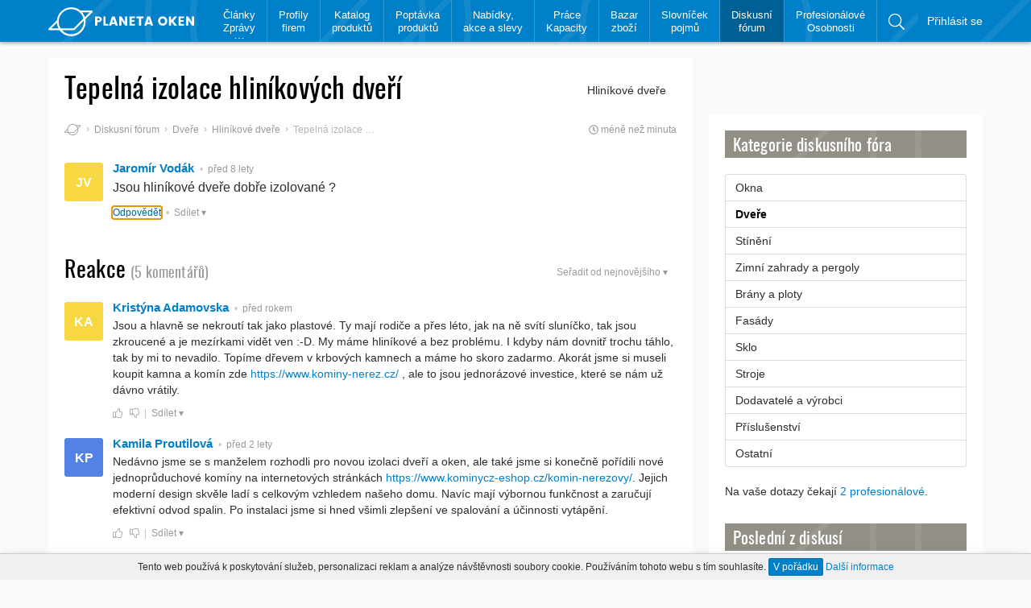

--- FILE ---
content_type: text/html; charset=utf-8
request_url: https://www.planetaoken.cz/diskusni-tema/tepelna-izolace-hlinikovych-dveri/
body_size: 16668
content:
<!DOCTYPE html>
<html lang="cs">
	<head>
		<meta http-equiv="Content-Type" content="text/html; charset=UTF-8">
		<meta http-equiv="x-ua-compatible" content="ie=edge">
		<meta name="viewport" content="width=device-width, initial-scale=1, shrink-to-fit=no, user-scalable=no">		
		<title>Tepelná izolace hliníkových dveří | PlanetaOken.cz</title>
		<meta name="robots" content="index,follow">
		<link rel="apple-touch-icon" sizes="180x180" href="https://static.planetaoken.cz/static/img/favicons/apple-touch-icon.png">
		<link rel="icon" type="image/png" href="https://static.planetaoken.cz/static/img/favicons/favicon-32x32.png" sizes="32x32">
		<link rel="icon" type="image/png" href="https://static.planetaoken.cz/static/img/favicons/favicon-16x16.png" sizes="16x16">
		<link rel="manifest" href="/static/img/favicons/site.webmanifest">
		<link rel="mask-icon" href="https://static.planetaoken.cz/static/img/favicons/safari-pinned-tab.svg" color="#028cfe">
		<link rel="shortcut icon" href="https://static.planetaoken.cz/static/img/favicons/favicon3.ico">
		<link rel="alternate" type="application/rss+xml" href="https://www.planetaoken.cz/odborne-clanky/rss/" title="PlanetaOken.cz - Odborné články">
		<link rel="alternate" type="application/rss+xml" href="https://www.planetaoken.cz/kratke-zpravy/rss/" title="PlanetaOken.cz - Krátké zprávy">
		<link rel="author" type="text/plain" href="https://www.planetaoken.cz/humans.txt">
		<meta name="apple-mobile-web-app-title" content="PlanetaOken">
		<meta name="apple-mobile-web-app-status-bar-style" content="#0080c9">
		<meta name="application-name" content="PlanetaOken">
		<meta name="msapplication-config" content="https://static.planetaoken.cz/static/img/favicons/browserconfig.xml">
		<meta name="theme-color" content="#0080c9">
		<meta property="og:title" content="Tepelná izolace hliníkových dveří">
		<meta name="twitter:title" content="Tepelná izolace hliníkových dveří">
		<meta name="description" content="Jsou hliníkové dveře dobře izolované ?">
		<meta property="og:description" content="Jsou hliníkové dveře dobře izolované ?">
		<meta name="twitter:description" content="Jsou hliníkové dveře dobře izolované ?">
		<meta property="og:image" content="https://static.planetaoken.cz/static/img/logo-fb.png">
		<meta name="twitter:image" content="https://static.planetaoken.cz/static/img/logo-fb.png">
		<meta property="fb:app_id" content="238754709946003">
		<meta property="og:site_name" content="PlanetaOken.cz">
		<meta property="og:url" content="https://www.planetaoken.cz/diskusni-tema/tepelna-izolace-hlinikovych-dveri/">
		<meta property="og:type" content="website">
		<meta property="og:locale" content="cs_CZ">
		<meta name="twitter:card" content="summary_large_image">
		<meta name="twitter:site" content="@PlanetaOkenCZ">
		<link rel="canonical" href="https://www.planetaoken.cz/diskusni-tema/tepelna-izolace-hlinikovych-dveri/">
		<link rel="stylesheet" type="text/css" media="screen,print" href="https://static.planetaoken.cz/static/css/all.min.css?v=4fa409d2">
		<meta name="seznam-wmt" content="JvrcBfyLhNSELsZgL2i49OoHWIoJtKqs">
		<script async defer src="//www.googletagmanager.com/gtag/js?id=UA-107603184-1"></script><script>window.dataLayer = window.dataLayer || [];function gtag() { dataLayer.push(arguments); } gtag('js', new Date()); gtag('config', "UA-107603184-1"); gtag('config', 'AW-818944425');</script>
		<script>var seznam_retargeting_id = 56024;</script><script src="//c.imedia.cz/js/retargeting.js"></script>
		<script async src="//pagead2.googlesyndication.com/pagead/js/adsbygoogle.js"></script><script>(adsbygoogle = window.adsbygoogle || []).push( { google_ad_client: "ca-pub-1280348047587058", enable_page_level_ads: false });</script>
		<script> !function(f,b,e,v,n,t,s) { if(f.fbq)return;n=f.fbq=function(){ n.callMethod? n.callMethod.apply(n,arguments):n.queue.push(arguments)}; if(!f._fbq)f._fbq=n;n.push=n;n.loaded=!0;n.version='2.0'; n.queue=[];t=b.createElement(e);t.async=!0; t.src=v;s=b.getElementsByTagName(e)[0]; s.parentNode.insertBefore(t,s)}(window, document,'script', '//connect.facebook.net/en_US/fbevents.js'); fbq('init', '551328371896395'); fbq('track', 'PageView'); </script>
		<noscript><img height="1" width="1" style="display:none" src="//www.facebook.com/tr?id=551328371896395&ev=PageView&noscript=1"></noscript>
	</head>
	<body>
<div class="header" id="header" role="navigation">
	<div class="container">
		<a href="/" class="logo">			
			<svg role="img" viewBox="0 0 200.9 39.788" width="200.9" height="39.788"><title>PlanetaOken</title><path d="M73.7 16.588c0 .8-.3 1.6-.9 2.4-.3.4-.8.7-1.4 1-.6.3-1.4.4-2.2.4h-1.9v4.8h-3v-12.4h4.9c1.4 0 2.6.4 3.4 1.1.7.7 1.1 1.6 1.1 2.7zm-6.4 1.4h1.9c.5 0 .8-.1 1.1-.4.3-.3.4-.6.4-1.1 0-.5-.1-.8-.4-1.1-.3-.3-.6-.4-1.1-.4h-1.9v3zm8.6-5.2h3v10.1h3.8v2.3h-6.8v-12.4zm16.7 12.4l-.7-2.1h-4.5l-.7 2.1h-3.2l4.3-12.5h3.7l4.3 12.5h-3.2zm-4.4-4.4h2.9l-1.5-4.4-1.4 4.4zm17.6-8.1h3v12.5h-3l-5.1-7.8v7.8h-3v-12.5h3l5.1 7.8v-7.8zm13.5 0v2.3h-4.5v2.7h4v2.3h-4v2.9h4.5v2.3h-7.5v-12.5h7.5zm2.1 2.4v-2.3h9.8v2.3h-3.4v10.1h-3v-10.1h-3.4zm19.9 10.1l-.7-2.1h-4.5l-.7 2.1h-3.2l4.3-12.5h3.7l4.3 12.5h-3.2zm-4.4-4.4h2.9l-1.5-4.4-1.4 4.4zm16.2 2.7c-1.2-1.2-1.8-2.7-1.8-4.6 0-1.9.6-3.4 1.8-4.6 1.2-1.2 2.7-1.8 4.5-1.8 1.8 0 3.3.6 4.5 1.8 1.2 1.2 1.8 2.7 1.8 4.6 0 1.9-.6 3.4-1.8 4.6-1.2 1.2-2.7 1.8-4.5 1.8-1.8 0-3.2-.6-4.5-1.8zm6.9-2c.6-.6.9-1.5.9-2.6s-.3-2-.9-2.6c-.6-.6-1.4-1-2.4-1s-1.8.3-2.4 1c-.6.6-.9 1.5-.9 2.6s.3 2 .9 2.6c.6.6 1.4 1 2.4 1s1.8-.3 2.4-1zm9.3 3.7h-3v-12.4h3v5.4l4.1-5.4h4l-5.1 6.2 5.1 6.2h-3.9l-4.2-5.5v5.5zm17.6-12.5v2.3h-4.5v2.7h4v2.3h-4v2.9h4.5v2.3h-7.5v-12.5h7.5zm11 0h3v12.5h-3l-5.1-7.8v7.8h-3v-12.5h3l5.1 7.8v-7.8zM60 4.388H44.1c-7.8-6.3-19.3-5.8-26.5 1.4-3.4 3.4-5.3 7.6-5.7 12L.4 29.388c-.4.4-.5.9-.3 1.4.2.5.6.8 1.1.8h14.3c.6.8 1.3 1.6 2 2.4 3.7 3.7 8.7 5.8 14 5.8 5.3 0 10.3-2.1 14-5.8 3.7-3.7 5.8-8.7 5.8-14 0-1.2-.1-2.4-.3-3.6l9.7-9.7c.4-.4.5-.9.3-1.4-.1-.6-.5-.9-1-.9zm-40.7 3.2c6.8-6.8 17.8-6.8 24.5 0 2.2 2.2 3.7 4.9 4.5 7.9l-13.4 13.5h-18c-4.2-6.7-3.4-15.6 2.4-21.4zm-15.1 21.4l7.6-7.6c.2 2.6 1 5.2 2.2 7.6H4.2zm44.8-9.2c0 4.6-1.8 9-5.1 12.3-3.3 3.3-7.6 5.1-12.3 5.1-4.7 0-9-1.8-12.3-5.1l-.6-.6h16.6c.3 0 .6-.1.9-.4l12.6-12.6c.1.4.2.9.2 1.3zm1.4-6.3c-.8-2.4-2.1-4.6-3.8-6.6H57l-6.6 6.6z" fill="#fff"/></svg>
		</a>
		<ul class="header-main" >
			<li class="expandable">
				<a href="/clanky-zpravy/">Články<br />
Zprávy</a>
				<ul>
					<li>
						<a href="/kratke-zpravy/">Krátké
zprávy</a>
					</li>
					<li>
						<a href="/odborne-clanky/">Odborné
články</a>
					</li>
					<li>
						<a href="/clanky-pro-firmy/">Články
pro firmy</a>
					</li>
				</ul>
			</li>
			<li>
				<a href="/firmy/">Profily<br />
firem</a>
			</li>
			<li>
				<a href="/katalog-produktu/">Katalog<br />
produktů</a>
			</li>
			<li>
				<a href="/poptavka-produktu-nebo-sluzeb/">Poptávka<br />
produktů</a>
			</li>
			<li>
				<a href="/nabidky-akce-slevy/">Nabídky,<br />
akce a slevy</a>
			</li>
			<li>
				<a href="/prace-kapacity/">Práce<br />
Kapacity</a>
			</li>
			<li>
				<a href="/bazar-zbozi/">Bazar<br />
zboží</a>
			</li>
			<li>
				<a href="/slovnicek-pojmu/">Slovníček<br />
pojmů</a>
			</li>
			<li class="active">
				<a href="/diskusni-forum/">Diskusní<br />
fórum</a>
			</li>
			<li>
				<a href="/profesionalove-a-osobnosti/">Profesionálové<br />
Osobnosti</a>
			</li>
			<li class="search">
				<a href="/vyhledavani/" rel="nofollow" data-searchtoggle="#searchbar .form-control" title="Vyhledávání na webu"><svg class="icon icon-search" role="img" viewBox="0 0 512 512" aria-hidden="true"><path d="M508.5 481.6l-129-129c-2.3-2.3-5.3-3.5-8.5-3.5h-10.3C395 312 416 262.5 416 208 416 93.1 322.9 0 208 0S0 93.1 0 208s93.1 208 208 208c54.5 0 104-21 141.1-55.2V371c0 3.2 1.3 6.2 3.5 8.5l129 129c4.7 4.7 12.3 4.7 17 0l9.9-9.9c4.7-4.7 4.7-12.3 0-17zM208 384c-97.3 0-176-78.7-176-176S110.7 32 208 32s176 78.7 176 176-78.7 176-176 176z"/></svg></a>
				<div id="searchbar">
					<form action="/vyhledavani/" method="get" class="form-horizontal">
						<div class="input-group">
							<input type="text" name="q" value="" class="form-control" placeholder="Hledaný výraz">
							<span class="input-group-btn">
								<input class="btn btn-default" type="submit" value="Vyhledat">
								<button class="btn btn-default" data-searchtoggle>×</button>
							</span>
						</div>
					</form>
				</div>
			</li>
		</ul>
		<ul class="header-side">
				<li><a href="/prihlasit-se/" rel="nofollow">Přihlásit se</a></li>
			<li><a href="#header" data-menutoggle aria-expanded="false"><span class="icon-menu"></span></a></li>
		</ul>
	</div>
</div>		<div class="container">
				<div class="page-header">	<div class="controls">
		<a class="btn btn-textlink" href="/diskusni-forum/dvere-hlinikove-dvere/">Hliníkové dveře</a>
	</div>
<h1>Tepelná izolace hliníkových dveří</h1></div>
				<div class="content">
					<div class="content-main">
						<div class="page-properties">
	<div class="page-info">
		<span title="čas k přečtení" class="readingtime"><svg class="icon icon-clock" role="img" viewBox="0 0 512 512" aria-hidden="true"><path d="M256 8C119 8 8 119 8 256s111 248 248 248 248-111 248-248S393 8 256 8zm0 448c-110.5 0-200-89.5-200-200S145.5 56 256 56s200 89.5 200 200-89.5 200-200 200zm61.8-104.4l-84.9-61.7c-3.1-2.3-4.9-5.9-4.9-9.7V116c0-6.6 5.4-12 12-12h32c6.6 0 12 5.4 12 12v141.7l66.8 48.6c5.4 3.9 6.5 11.4 2.6 16.8L334.6 349c-3.9 5.3-11.4 6.5-16.8 2.6z"/></svg> méně než minuta</span>
	</div>
<ol class="breadcrumbs">
	<li class="home"><a href="/"><svg class="icon icon-planetaoken" role="img" viewBox="0 0 61.1 39.788" aria-hidden="true"><path d="M50.4 13.488c-.8-2.4-2.1-4.6-3.8-6.6H57l-6.6 6.6zm-1.4 6.3c0 4.6-1.8 9-5.1 12.3-3.3 3.3-7.6 5.1-12.3 5.1-4.7 0-9-1.8-12.3-5.1l-.6-.6h16.6c.3 0 .6-.1.9-.4l12.6-12.6c.1.4.2.9.2 1.3zm-44.8 9.2l7.6-7.6c.2 2.6 1 5.2 2.2 7.6H4.2zm15.1-21.4c6.8-6.8 17.8-6.8 24.5 0 2.2 2.2 3.7 4.9 4.5 7.9l-13.4 13.5h-18c-4.2-6.7-3.4-15.6 2.4-21.4zm40.7-3.2H44.1c-7.8-6.3-19.3-5.8-26.5 1.4-3.4 3.4-5.3 7.6-5.7 12L.4 29.388c-.4.4-.5.9-.3 1.4.2.5.6.8 1.1.8h14.3c.6.8 1.3 1.6 2 2.4 3.7 3.7 8.7 5.8 14 5.8 5.3 0 10.3-2.1 14-5.8 3.7-3.7 5.8-8.7 5.8-14 0-1.2-.1-2.4-.3-3.6l9.7-9.7c.4-.4.5-.9.3-1.4-.1-.6-.5-.9-1-.9z"/></svg></a></li>
	<li><a href="/diskusni-forum/">Diskusní fórum</a></li>
	<li><a href="/diskusni-forum/dvere/">Dveře</a></li>
	<li><a href="/diskusni-forum/dvere-hlinikove-dvere/">Hliníkové dveře</a></li>
	<li class="active">Tepelná izolace hliníkových dveří</li>
</ol>						</div>
							<div class="comment comment-big" id="snippet--question">
		<a rel="author" class="img" href="/@jaromir-vodak/">
			<img alt="Jaromír Vodák" src="[data-uri]">
		</a>
		<div class="participants">
			<a class="author" href="/@jaromir-vodak/">Jaromír Vodák</a>
			<span class="info">
				<span class="sep-dot"></span>
				<time datetime="2017-10-07T18:02:07+02:00" title="7.10.2017 18:02">7.10.2017 18:02</time>
			</span>
		</div>
		<div class="text">
			<p>Jsou hliníkové dveře dobře izolované ?</p>

		</div>
		<div class="info">
			<a href="#" data-autofocus="frm-comments-form-t-text">Odpovědět</a>
			<span class="sep-dot"></span>
	<div class="btn-group">
		<a href="#" class="dropdown-toggle" data-toggle="dropdown" aria-haspopup="true" aria-expanded="false">Sdílet ▾</a>
		<ul class="dropdown-menu dropdown-social">
			<li><a rel="nofollow" target="_blank" href="/diskusni-tema/tepelna-izolace-hlinikovych-dveri/?do=share-facebook"><svg class="icon icon-social-facebook" role="img" viewBox="0 0 264 512" aria-hidden="true"><path d="M76.7 512V283H0v-91h76.7v-71.7C76.7 42.4 124.3 0 193.8 0c33.3 0 61.9 2.5 70.2 3.6V85h-48.2c-37.8 0-45.1 18-45.1 44.3V192H256l-11.7 91h-73.6v229"/></svg> Sdílejte na Facebooku</a></li>
			<li><a rel="nofollow" target="_blank" href="/diskusni-tema/tepelna-izolace-hlinikovych-dveri/?do=share-twitter"><svg class="icon icon-social-twitter" role="img" viewBox="0 0 512 512" aria-hidden="true"><path d="M459.37 151.716c.325 4.548.325 9.097.325 13.645 0 138.72-105.583 298.558-298.558 298.558-59.452 0-114.68-17.219-161.137-47.106 8.447.974 16.568 1.299 25.34 1.299 49.055 0 94.213-16.568 130.274-44.832-46.132-.975-84.792-31.188-98.112-72.772 6.498.974 12.995 1.624 19.818 1.624 9.421 0 18.843-1.3 27.614-3.573-48.081-9.747-84.143-51.98-84.143-102.985v-1.299c13.969 7.797 30.214 12.67 47.431 13.319-28.264-18.843-46.781-51.005-46.781-87.391 0-19.492 5.197-37.36 14.294-52.954 51.655 63.675 129.3 105.258 216.365 109.807-1.624-7.797-2.599-15.918-2.599-24.04 0-57.828 46.782-104.934 104.934-104.934 30.213 0 57.502 12.67 76.67 33.137 23.715-4.548 46.456-13.32 66.599-25.34-7.798 24.366-24.366 44.833-46.132 57.827 21.117-2.273 41.584-8.122 60.426-16.243-14.292 20.791-32.161 39.308-52.628 54.253z"/></svg> Sdílejte na Twitteru</a></li>
			<li><a rel="nofollow" target="_blank" href="/diskusni-tema/tepelna-izolace-hlinikovych-dveri/?do=share-linkedin"><svg class="icon icon-social-linkedin" role="img" viewBox="0 0 448 512" aria-hidden="true"><path d="M100.3 480H7.4V180.9h92.9V480zM53.8 140.1C24.1 140.1 0 115.5 0 85.8 0 56.1 24.1 32 53.8 32c29.7 0 53.8 24.1 53.8 53.8 0 29.7-24.1 54.3-53.8 54.3zM448 480h-92.7V334.4c0-34.7-.7-79.2-48.3-79.2-48.3 0-55.7 37.7-55.7 76.7V480h-92.8V180.9h89.1v40.8h1.3c12.4-23.5 42.7-48.3 87.9-48.3 94 0 111.3 61.9 111.3 142.3V480z"/></svg> Sdílejte na LinkedIn</a></li>
			<li><a href="https://www.planetaoken.cz/diskusni-tema/tepelna-izolace-hlinikovych-dveri/" rel="nofollow" data-clipboard><svg class="icon icon-social-clipboard" role="img" viewBox="0 0 384 512" aria-hidden="true"><path d="M336 64h-88.581c.375-2.614.581-5.283.581-8 0-30.879-25.122-56-56-56s-56 25.121-56 56c0 2.717.205 5.386.581 8H48C21.49 64 0 85.49 0 112v352c0 26.51 21.49 48 48 48h288c26.51 0 48-21.49 48-48V112c0-26.51-21.49-48-48-48zm16 400c0 8.822-7.178 16-16 16H48c-8.822 0-16-7.178-16-16V112c0-8.822 7.178-16 16-16h48v20c0 6.627 5.373 12 12 12h168c6.627 0 12-5.373 12-12V96h48c8.822 0 16 7.178 16 16v352zM192 32c13.255 0 24 10.745 24 24s-10.745 24-24 24-24-10.745-24-24 10.745-24 24-24"/></svg> Zkopírovat odkaz do schránky</a></li>
		</ul>
	</div>
		</div>
	</div>
<div class="comments" id="snippet-comments-">
	<div class="comments-header">
		<div class="controls btn-group btn-group-sm">
			<button type="button" class="btn btn-muted dropdown-toggle" data-toggle="dropdown" aria-haspopup="true" aria-expanded="false">Seřadit od nejnovějšího ▾</button>
			<ul class="dropdown-menu">
				<li><a rel="nofollow" data-ajax href="/diskusni-tema/tepelna-izolace-hlinikovych-dveri/?comments-sort=newest&amp;do=comments-sort">Nejnovější</a></li>
				<li><a rel="nofollow" data-ajax href="/diskusni-tema/tepelna-izolace-hlinikovych-dveri/?comments-sort=oldest&amp;do=comments-sort">Nejstarší</a></li>
				<li><a rel="nofollow" data-ajax href="/diskusni-tema/tepelna-izolace-hlinikovych-dveri/?comments-sort=score&amp;do=comments-sort">Nejlepší</a></li>
			</ul>
		</div>
		<h2 id="comments">Reakce <small class="text-muted">(5 komentářů)</small></h2>
	</div>
	<ul class="comments-main">
			<li class="comment" id="comment-5">
				
				<a href="/@kristyna-adamovska/" class="img">
					<img alt="Kristýna Adamovska" src="[data-uri]">
				</a>
				<div class="participants">
					<a href="/@kristyna-adamovska/" class="author">Kristýna Adamovska</a>
					
					<span class="info">
						<span class="sep-dot"></span>
						<time datetime="2024-02-28T21:36:22+01:00" title="28.2.2024 21:36">28.2.2024 21:36</time>
					</span>
				</div>
				<div class="text"><p>Jsou a hlavně se nekroutí tak jako plastové. Ty mají rodiče a přes léto, jak na ně svítí sluníčko, tak jsou zkroucené a je mezírkami vidět ven :-D. My máme hliníkové a bez problému. I kdyby nám dovnitř trochu táhlo, tak by mi to nevadilo. Topíme dřevem v krbových kamnech a máme ho skoro zadarmo. Akorát jsme si museli koupit kamna a komín zde <a href="https://www.kominy-nerez.cz/" rel="nofollow" class="link-external">https://www.kominy-nerez.cz/</a> , ale to jsou jednorázové investice, které se nám už dávno vrátily.</p>
</div>
				<div class="info">
							<svg class="icon icon-thumbs-up" role="img" viewBox="0 0 512 512" aria-hidden="true"><path d="M496.656 285.683C506.583 272.809 512 256 512 235.468c-.001-37.674-32.073-72.571-72.727-72.571h-70.15c8.72-17.368 20.695-38.911 20.695-69.817C389.819 34.672 366.518 0 306.91 0c-29.995 0-41.126 37.918-46.829 67.228-3.407 17.511-6.626 34.052-16.525 43.951C219.986 134.75 184 192 162.382 203.625c-2.189.922-4.986 1.648-8.032 2.223C148.577 197.484 138.931 192 128 192H32c-17.673 0-32 14.327-32 32v256c0 17.673 14.327 32 32 32h96c17.673 0 32-14.327 32-32v-8.74c32.495 0 100.687 40.747 177.455 40.726 5.505.003 37.65.03 41.013 0 59.282.014 92.255-35.887 90.335-89.793 15.127-17.727 22.539-43.337 18.225-67.105 12.456-19.526 15.126-47.07 9.628-69.405zM32 480V224h96v256H32zm424.017-203.648C472 288 472 336 450.41 347.017c13.522 22.76 1.352 53.216-15.015 61.996 8.293 52.54-18.961 70.606-57.212 70.974-3.312.03-37.247 0-40.727 0-72.929 0-134.742-40.727-177.455-40.727V235.625c37.708 0 72.305-67.939 106.183-101.818 30.545-30.545 20.363-81.454 40.727-101.817 50.909 0 50.909 35.517 50.909 61.091 0 42.189-30.545 61.09-30.545 101.817h111.999c22.73 0 40.627 20.364 40.727 40.727.099 20.363-8.001 36.375-23.984 40.727zM104 432c0 13.255-10.745 24-24 24s-24-10.745-24-24 10.745-24 24-24 24 10.745 24 24z"/></svg>
						&nbsp;
							<svg class="icon icon-thumbs-down" role="img" viewBox="0 0 512 512" aria-hidden="true"><path d="M496.656 226.317c5.498-22.336 2.828-49.88-9.627-69.405 4.314-23.768-3.099-49.377-18.225-67.105C470.724 35.902 437.75 0 378.468.014c-3.363-.03-35.508-.003-41.013 0C260.593-.007 195.917 40 160 40h-10.845c-5.64-4.975-13.042-8-21.155-8H32C14.327 32 0 46.327 0 64v256c0 17.673 14.327 32 32 32h96c17.673 0 32-14.327 32-32v-12.481c.85.266 1.653.549 2.382.856C184 320 219.986 377.25 243.556 400.82c9.9 9.9 13.118 26.44 16.525 43.951C265.784 474.082 276.915 512 306.91 512c59.608 0 82.909-34.672 82.909-93.08 0-30.906-11.975-52.449-20.695-69.817h70.15c40.654 0 72.726-34.896 72.727-72.571-.001-20.532-5.418-37.341-15.345-50.215zM128 320H32V64h96v256zm311.273-2.898H327.274c0 40.727 30.545 59.628 30.545 101.817 0 25.574 0 61.091-50.909 61.091-20.363-20.364-10.182-71.272-40.727-101.817-28.607-28.607-71.272-101.818-101.818-101.818H160V72.74h4.365c34.701 0 101.818-40.727 173.09-40.727 3.48 0 37.415-.03 40.727 0 38.251.368 65.505 18.434 57.212 70.974 16.367 8.78 28.538 39.235 15.015 61.996C472 176 472 224 456.017 235.648 472 240 480.1 256.012 480 276.375c-.1 20.364-17.997 40.727-40.727 40.727zM104 272c0 13.255-10.745 24-24 24s-24-10.745-24-24 10.745-24 24-24 24 10.745 24 24z"/></svg>
					<span class="sep-pipe"></span>
	<div class="btn-group">
		<a href="#" class="dropdown-toggle" data-toggle="dropdown" aria-haspopup="true" aria-expanded="false">Sdílet ▾</a>
		<ul class="dropdown-menu dropdown-social">
			<li><a rel="nofollow" target="_blank" href="/diskusni-tema/tepelna-izolace-hlinikovych-dveri/?comments-share-suffix=%23comment-5&amp;do=comments-share-facebook"><svg class="icon icon-social-facebook" role="img" viewBox="0 0 264 512" aria-hidden="true"><path d="M76.7 512V283H0v-91h76.7v-71.7C76.7 42.4 124.3 0 193.8 0c33.3 0 61.9 2.5 70.2 3.6V85h-48.2c-37.8 0-45.1 18-45.1 44.3V192H256l-11.7 91h-73.6v229"/></svg> Sdílejte na Facebooku</a></li>
			<li><a rel="nofollow" target="_blank" href="/diskusni-tema/tepelna-izolace-hlinikovych-dveri/?comments-share-suffix=%23comment-5&amp;do=comments-share-twitter"><svg class="icon icon-social-twitter" role="img" viewBox="0 0 512 512" aria-hidden="true"><path d="M459.37 151.716c.325 4.548.325 9.097.325 13.645 0 138.72-105.583 298.558-298.558 298.558-59.452 0-114.68-17.219-161.137-47.106 8.447.974 16.568 1.299 25.34 1.299 49.055 0 94.213-16.568 130.274-44.832-46.132-.975-84.792-31.188-98.112-72.772 6.498.974 12.995 1.624 19.818 1.624 9.421 0 18.843-1.3 27.614-3.573-48.081-9.747-84.143-51.98-84.143-102.985v-1.299c13.969 7.797 30.214 12.67 47.431 13.319-28.264-18.843-46.781-51.005-46.781-87.391 0-19.492 5.197-37.36 14.294-52.954 51.655 63.675 129.3 105.258 216.365 109.807-1.624-7.797-2.599-15.918-2.599-24.04 0-57.828 46.782-104.934 104.934-104.934 30.213 0 57.502 12.67 76.67 33.137 23.715-4.548 46.456-13.32 66.599-25.34-7.798 24.366-24.366 44.833-46.132 57.827 21.117-2.273 41.584-8.122 60.426-16.243-14.292 20.791-32.161 39.308-52.628 54.253z"/></svg> Sdílejte na Twitteru</a></li>
			<li><a rel="nofollow" target="_blank" href="/diskusni-tema/tepelna-izolace-hlinikovych-dveri/?comments-share-suffix=%23comment-5&amp;do=comments-share-linkedin"><svg class="icon icon-social-linkedin" role="img" viewBox="0 0 448 512" aria-hidden="true"><path d="M100.3 480H7.4V180.9h92.9V480zM53.8 140.1C24.1 140.1 0 115.5 0 85.8 0 56.1 24.1 32 53.8 32c29.7 0 53.8 24.1 53.8 53.8 0 29.7-24.1 54.3-53.8 54.3zM448 480h-92.7V334.4c0-34.7-.7-79.2-48.3-79.2-48.3 0-55.7 37.7-55.7 76.7V480h-92.8V180.9h89.1v40.8h1.3c12.4-23.5 42.7-48.3 87.9-48.3 94 0 111.3 61.9 111.3 142.3V480z"/></svg> Sdílejte na LinkedIn</a></li>
			<li><a href="https://www.planetaoken.cz/diskusni-tema/tepelna-izolace-hlinikovych-dveri/#comment-5" rel="nofollow" data-clipboard><svg class="icon icon-social-clipboard" role="img" viewBox="0 0 384 512" aria-hidden="true"><path d="M336 64h-88.581c.375-2.614.581-5.283.581-8 0-30.879-25.122-56-56-56s-56 25.121-56 56c0 2.717.205 5.386.581 8H48C21.49 64 0 85.49 0 112v352c0 26.51 21.49 48 48 48h288c26.51 0 48-21.49 48-48V112c0-26.51-21.49-48-48-48zm16 400c0 8.822-7.178 16-16 16H48c-8.822 0-16-7.178-16-16V112c0-8.822 7.178-16 16-16h48v20c0 6.627 5.373 12 12 12h168c6.627 0 12-5.373 12-12V96h48c8.822 0 16 7.178 16 16v352zM192 32c13.255 0 24 10.745 24 24s-10.745 24-24 24-24-10.745-24-24 10.745-24 24-24"/></svg> Zkopírovat odkaz do schránky</a></li>
		</ul>
	</div>
				</div>
				<ul class="comments-sub">
				</ul>
			</li>
			<li class="comment" id="comment-4">
				
				<a href="/@kamila-proutilova/" class="img">
					<img alt="Kamila Proutilová" src="[data-uri]">
				</a>
				<div class="participants">
					<a href="/@kamila-proutilova/" class="author">Kamila Proutilová</a>
					
					<span class="info">
						<span class="sep-dot"></span>
						<time datetime="2023-05-29T22:13:33+02:00" title="29.5.2023 22:13">29.5.2023 22:13</time>
					</span>
				</div>
				<div class="text"><p>Nedávno jsme se s manželem rozhodli pro novou izolaci dveří a oken, ale také jsme si konečně pořídili nové jednoprůduchové komíny na internetových stránkách <a href="https://www.kominycz-eshop.cz/komin-nerezovy/" rel="nofollow" class="link-external">https://www.kominycz-eshop.cz/komin-nerezovy/</a>. Jejich moderní design skvěle ladí s celkovým vzhledem našeho domu. Navíc mají výbornou funkčnost a zaručují efektivní odvod spalin. Po instalaci jsme si hned všimli zlepšení ve spalování a účinnosti vytápění.</p>
</div>
				<div class="info">
							<svg class="icon icon-thumbs-up" role="img" viewBox="0 0 512 512" aria-hidden="true"><path d="M496.656 285.683C506.583 272.809 512 256 512 235.468c-.001-37.674-32.073-72.571-72.727-72.571h-70.15c8.72-17.368 20.695-38.911 20.695-69.817C389.819 34.672 366.518 0 306.91 0c-29.995 0-41.126 37.918-46.829 67.228-3.407 17.511-6.626 34.052-16.525 43.951C219.986 134.75 184 192 162.382 203.625c-2.189.922-4.986 1.648-8.032 2.223C148.577 197.484 138.931 192 128 192H32c-17.673 0-32 14.327-32 32v256c0 17.673 14.327 32 32 32h96c17.673 0 32-14.327 32-32v-8.74c32.495 0 100.687 40.747 177.455 40.726 5.505.003 37.65.03 41.013 0 59.282.014 92.255-35.887 90.335-89.793 15.127-17.727 22.539-43.337 18.225-67.105 12.456-19.526 15.126-47.07 9.628-69.405zM32 480V224h96v256H32zm424.017-203.648C472 288 472 336 450.41 347.017c13.522 22.76 1.352 53.216-15.015 61.996 8.293 52.54-18.961 70.606-57.212 70.974-3.312.03-37.247 0-40.727 0-72.929 0-134.742-40.727-177.455-40.727V235.625c37.708 0 72.305-67.939 106.183-101.818 30.545-30.545 20.363-81.454 40.727-101.817 50.909 0 50.909 35.517 50.909 61.091 0 42.189-30.545 61.09-30.545 101.817h111.999c22.73 0 40.627 20.364 40.727 40.727.099 20.363-8.001 36.375-23.984 40.727zM104 432c0 13.255-10.745 24-24 24s-24-10.745-24-24 10.745-24 24-24 24 10.745 24 24z"/></svg>
						&nbsp;
							<svg class="icon icon-thumbs-down" role="img" viewBox="0 0 512 512" aria-hidden="true"><path d="M496.656 226.317c5.498-22.336 2.828-49.88-9.627-69.405 4.314-23.768-3.099-49.377-18.225-67.105C470.724 35.902 437.75 0 378.468.014c-3.363-.03-35.508-.003-41.013 0C260.593-.007 195.917 40 160 40h-10.845c-5.64-4.975-13.042-8-21.155-8H32C14.327 32 0 46.327 0 64v256c0 17.673 14.327 32 32 32h96c17.673 0 32-14.327 32-32v-12.481c.85.266 1.653.549 2.382.856C184 320 219.986 377.25 243.556 400.82c9.9 9.9 13.118 26.44 16.525 43.951C265.784 474.082 276.915 512 306.91 512c59.608 0 82.909-34.672 82.909-93.08 0-30.906-11.975-52.449-20.695-69.817h70.15c40.654 0 72.726-34.896 72.727-72.571-.001-20.532-5.418-37.341-15.345-50.215zM128 320H32V64h96v256zm311.273-2.898H327.274c0 40.727 30.545 59.628 30.545 101.817 0 25.574 0 61.091-50.909 61.091-20.363-20.364-10.182-71.272-40.727-101.817-28.607-28.607-71.272-101.818-101.818-101.818H160V72.74h4.365c34.701 0 101.818-40.727 173.09-40.727 3.48 0 37.415-.03 40.727 0 38.251.368 65.505 18.434 57.212 70.974 16.367 8.78 28.538 39.235 15.015 61.996C472 176 472 224 456.017 235.648 472 240 480.1 256.012 480 276.375c-.1 20.364-17.997 40.727-40.727 40.727zM104 272c0 13.255-10.745 24-24 24s-24-10.745-24-24 10.745-24 24-24 24 10.745 24 24z"/></svg>
					<span class="sep-pipe"></span>
	<div class="btn-group">
		<a href="#" class="dropdown-toggle" data-toggle="dropdown" aria-haspopup="true" aria-expanded="false">Sdílet ▾</a>
		<ul class="dropdown-menu dropdown-social">
			<li><a rel="nofollow" target="_blank" href="/diskusni-tema/tepelna-izolace-hlinikovych-dveri/?comments-share-suffix=%23comment-4&amp;do=comments-share-facebook"><svg class="icon icon-social-facebook" role="img" viewBox="0 0 264 512" aria-hidden="true"><path d="M76.7 512V283H0v-91h76.7v-71.7C76.7 42.4 124.3 0 193.8 0c33.3 0 61.9 2.5 70.2 3.6V85h-48.2c-37.8 0-45.1 18-45.1 44.3V192H256l-11.7 91h-73.6v229"/></svg> Sdílejte na Facebooku</a></li>
			<li><a rel="nofollow" target="_blank" href="/diskusni-tema/tepelna-izolace-hlinikovych-dveri/?comments-share-suffix=%23comment-4&amp;do=comments-share-twitter"><svg class="icon icon-social-twitter" role="img" viewBox="0 0 512 512" aria-hidden="true"><path d="M459.37 151.716c.325 4.548.325 9.097.325 13.645 0 138.72-105.583 298.558-298.558 298.558-59.452 0-114.68-17.219-161.137-47.106 8.447.974 16.568 1.299 25.34 1.299 49.055 0 94.213-16.568 130.274-44.832-46.132-.975-84.792-31.188-98.112-72.772 6.498.974 12.995 1.624 19.818 1.624 9.421 0 18.843-1.3 27.614-3.573-48.081-9.747-84.143-51.98-84.143-102.985v-1.299c13.969 7.797 30.214 12.67 47.431 13.319-28.264-18.843-46.781-51.005-46.781-87.391 0-19.492 5.197-37.36 14.294-52.954 51.655 63.675 129.3 105.258 216.365 109.807-1.624-7.797-2.599-15.918-2.599-24.04 0-57.828 46.782-104.934 104.934-104.934 30.213 0 57.502 12.67 76.67 33.137 23.715-4.548 46.456-13.32 66.599-25.34-7.798 24.366-24.366 44.833-46.132 57.827 21.117-2.273 41.584-8.122 60.426-16.243-14.292 20.791-32.161 39.308-52.628 54.253z"/></svg> Sdílejte na Twitteru</a></li>
			<li><a rel="nofollow" target="_blank" href="/diskusni-tema/tepelna-izolace-hlinikovych-dveri/?comments-share-suffix=%23comment-4&amp;do=comments-share-linkedin"><svg class="icon icon-social-linkedin" role="img" viewBox="0 0 448 512" aria-hidden="true"><path d="M100.3 480H7.4V180.9h92.9V480zM53.8 140.1C24.1 140.1 0 115.5 0 85.8 0 56.1 24.1 32 53.8 32c29.7 0 53.8 24.1 53.8 53.8 0 29.7-24.1 54.3-53.8 54.3zM448 480h-92.7V334.4c0-34.7-.7-79.2-48.3-79.2-48.3 0-55.7 37.7-55.7 76.7V480h-92.8V180.9h89.1v40.8h1.3c12.4-23.5 42.7-48.3 87.9-48.3 94 0 111.3 61.9 111.3 142.3V480z"/></svg> Sdílejte na LinkedIn</a></li>
			<li><a href="https://www.planetaoken.cz/diskusni-tema/tepelna-izolace-hlinikovych-dveri/#comment-4" rel="nofollow" data-clipboard><svg class="icon icon-social-clipboard" role="img" viewBox="0 0 384 512" aria-hidden="true"><path d="M336 64h-88.581c.375-2.614.581-5.283.581-8 0-30.879-25.122-56-56-56s-56 25.121-56 56c0 2.717.205 5.386.581 8H48C21.49 64 0 85.49 0 112v352c0 26.51 21.49 48 48 48h288c26.51 0 48-21.49 48-48V112c0-26.51-21.49-48-48-48zm16 400c0 8.822-7.178 16-16 16H48c-8.822 0-16-7.178-16-16V112c0-8.822 7.178-16 16-16h48v20c0 6.627 5.373 12 12 12h168c6.627 0 12-5.373 12-12V96h48c8.822 0 16 7.178 16 16v352zM192 32c13.255 0 24 10.745 24 24s-10.745 24-24 24-24-10.745-24-24 10.745-24 24-24"/></svg> Zkopírovat odkaz do schránky</a></li>
		</ul>
	</div>
				</div>
				<ul class="comments-sub">
				</ul>
			</li>
			<li class="comment" id="comment-3">
				
				<a href="/@iva-mrazkova/" class="img">
					<img alt="Iva Mrázková" src="https://static.planetaoken.cz/runtime/cache/ul/0b/b4/bocik00-640x360.jpg" srcset="https://static.planetaoken.cz/runtime/cache/ul2x/0b/b4/bocik00-640x360.jpg 2x">
				</a>
				<div class="participants">
					<a href="/@iva-mrazkova/" class="author">Iva Mrázková</a>
					
					<span class="info">
						<span class="sep-dot"></span>
						<time datetime="2021-03-24T16:49:39+01:00" title="24.3.2021 16:49">24.3.2021 16:49</time>
					</span>
				</div>
				<div class="text"><p>My jsme pořizovali teprve nedávno do ložnice nové doplňky. Na dveře se teprve chystáme. Dali jsme poptávku místnímu truhláři, tak snad se dostaneme na co nejnižší cenu. On je fakt mistr ve svém oboru, takže by měly vydržet několik let. Co se týče nábytku, tak ten truhláři na vyhotovení nedáváme. Máme totiž ověřený e-shop, a to sice <a href="https://www.livli.cz" rel="nofollow" class="link-external">https://www.livli.cz</a></p>
</div>
				<div class="info">
						<span title="Skóre +1/-0">
							 1
						</span>
						<span class="sep-dot"></span>
							<svg class="icon icon-thumbs-up" role="img" viewBox="0 0 512 512" aria-hidden="true"><path d="M496.656 285.683C506.583 272.809 512 256 512 235.468c-.001-37.674-32.073-72.571-72.727-72.571h-70.15c8.72-17.368 20.695-38.911 20.695-69.817C389.819 34.672 366.518 0 306.91 0c-29.995 0-41.126 37.918-46.829 67.228-3.407 17.511-6.626 34.052-16.525 43.951C219.986 134.75 184 192 162.382 203.625c-2.189.922-4.986 1.648-8.032 2.223C148.577 197.484 138.931 192 128 192H32c-17.673 0-32 14.327-32 32v256c0 17.673 14.327 32 32 32h96c17.673 0 32-14.327 32-32v-8.74c32.495 0 100.687 40.747 177.455 40.726 5.505.003 37.65.03 41.013 0 59.282.014 92.255-35.887 90.335-89.793 15.127-17.727 22.539-43.337 18.225-67.105 12.456-19.526 15.126-47.07 9.628-69.405zM32 480V224h96v256H32zm424.017-203.648C472 288 472 336 450.41 347.017c13.522 22.76 1.352 53.216-15.015 61.996 8.293 52.54-18.961 70.606-57.212 70.974-3.312.03-37.247 0-40.727 0-72.929 0-134.742-40.727-177.455-40.727V235.625c37.708 0 72.305-67.939 106.183-101.818 30.545-30.545 20.363-81.454 40.727-101.817 50.909 0 50.909 35.517 50.909 61.091 0 42.189-30.545 61.09-30.545 101.817h111.999c22.73 0 40.627 20.364 40.727 40.727.099 20.363-8.001 36.375-23.984 40.727zM104 432c0 13.255-10.745 24-24 24s-24-10.745-24-24 10.745-24 24-24 24 10.745 24 24z"/></svg>
						&nbsp;
							<svg class="icon icon-thumbs-down" role="img" viewBox="0 0 512 512" aria-hidden="true"><path d="M496.656 226.317c5.498-22.336 2.828-49.88-9.627-69.405 4.314-23.768-3.099-49.377-18.225-67.105C470.724 35.902 437.75 0 378.468.014c-3.363-.03-35.508-.003-41.013 0C260.593-.007 195.917 40 160 40h-10.845c-5.64-4.975-13.042-8-21.155-8H32C14.327 32 0 46.327 0 64v256c0 17.673 14.327 32 32 32h96c17.673 0 32-14.327 32-32v-12.481c.85.266 1.653.549 2.382.856C184 320 219.986 377.25 243.556 400.82c9.9 9.9 13.118 26.44 16.525 43.951C265.784 474.082 276.915 512 306.91 512c59.608 0 82.909-34.672 82.909-93.08 0-30.906-11.975-52.449-20.695-69.817h70.15c40.654 0 72.726-34.896 72.727-72.571-.001-20.532-5.418-37.341-15.345-50.215zM128 320H32V64h96v256zm311.273-2.898H327.274c0 40.727 30.545 59.628 30.545 101.817 0 25.574 0 61.091-50.909 61.091-20.363-20.364-10.182-71.272-40.727-101.817-28.607-28.607-71.272-101.818-101.818-101.818H160V72.74h4.365c34.701 0 101.818-40.727 173.09-40.727 3.48 0 37.415-.03 40.727 0 38.251.368 65.505 18.434 57.212 70.974 16.367 8.78 28.538 39.235 15.015 61.996C472 176 472 224 456.017 235.648 472 240 480.1 256.012 480 276.375c-.1 20.364-17.997 40.727-40.727 40.727zM104 272c0 13.255-10.745 24-24 24s-24-10.745-24-24 10.745-24 24-24 24 10.745 24 24z"/></svg>
					<span class="sep-pipe"></span>
	<div class="btn-group">
		<a href="#" class="dropdown-toggle" data-toggle="dropdown" aria-haspopup="true" aria-expanded="false">Sdílet ▾</a>
		<ul class="dropdown-menu dropdown-social">
			<li><a rel="nofollow" target="_blank" href="/diskusni-tema/tepelna-izolace-hlinikovych-dveri/?comments-share-suffix=%23comment-3&amp;do=comments-share-facebook"><svg class="icon icon-social-facebook" role="img" viewBox="0 0 264 512" aria-hidden="true"><path d="M76.7 512V283H0v-91h76.7v-71.7C76.7 42.4 124.3 0 193.8 0c33.3 0 61.9 2.5 70.2 3.6V85h-48.2c-37.8 0-45.1 18-45.1 44.3V192H256l-11.7 91h-73.6v229"/></svg> Sdílejte na Facebooku</a></li>
			<li><a rel="nofollow" target="_blank" href="/diskusni-tema/tepelna-izolace-hlinikovych-dveri/?comments-share-suffix=%23comment-3&amp;do=comments-share-twitter"><svg class="icon icon-social-twitter" role="img" viewBox="0 0 512 512" aria-hidden="true"><path d="M459.37 151.716c.325 4.548.325 9.097.325 13.645 0 138.72-105.583 298.558-298.558 298.558-59.452 0-114.68-17.219-161.137-47.106 8.447.974 16.568 1.299 25.34 1.299 49.055 0 94.213-16.568 130.274-44.832-46.132-.975-84.792-31.188-98.112-72.772 6.498.974 12.995 1.624 19.818 1.624 9.421 0 18.843-1.3 27.614-3.573-48.081-9.747-84.143-51.98-84.143-102.985v-1.299c13.969 7.797 30.214 12.67 47.431 13.319-28.264-18.843-46.781-51.005-46.781-87.391 0-19.492 5.197-37.36 14.294-52.954 51.655 63.675 129.3 105.258 216.365 109.807-1.624-7.797-2.599-15.918-2.599-24.04 0-57.828 46.782-104.934 104.934-104.934 30.213 0 57.502 12.67 76.67 33.137 23.715-4.548 46.456-13.32 66.599-25.34-7.798 24.366-24.366 44.833-46.132 57.827 21.117-2.273 41.584-8.122 60.426-16.243-14.292 20.791-32.161 39.308-52.628 54.253z"/></svg> Sdílejte na Twitteru</a></li>
			<li><a rel="nofollow" target="_blank" href="/diskusni-tema/tepelna-izolace-hlinikovych-dveri/?comments-share-suffix=%23comment-3&amp;do=comments-share-linkedin"><svg class="icon icon-social-linkedin" role="img" viewBox="0 0 448 512" aria-hidden="true"><path d="M100.3 480H7.4V180.9h92.9V480zM53.8 140.1C24.1 140.1 0 115.5 0 85.8 0 56.1 24.1 32 53.8 32c29.7 0 53.8 24.1 53.8 53.8 0 29.7-24.1 54.3-53.8 54.3zM448 480h-92.7V334.4c0-34.7-.7-79.2-48.3-79.2-48.3 0-55.7 37.7-55.7 76.7V480h-92.8V180.9h89.1v40.8h1.3c12.4-23.5 42.7-48.3 87.9-48.3 94 0 111.3 61.9 111.3 142.3V480z"/></svg> Sdílejte na LinkedIn</a></li>
			<li><a href="https://www.planetaoken.cz/diskusni-tema/tepelna-izolace-hlinikovych-dveri/#comment-3" rel="nofollow" data-clipboard><svg class="icon icon-social-clipboard" role="img" viewBox="0 0 384 512" aria-hidden="true"><path d="M336 64h-88.581c.375-2.614.581-5.283.581-8 0-30.879-25.122-56-56-56s-56 25.121-56 56c0 2.717.205 5.386.581 8H48C21.49 64 0 85.49 0 112v352c0 26.51 21.49 48 48 48h288c26.51 0 48-21.49 48-48V112c0-26.51-21.49-48-48-48zm16 400c0 8.822-7.178 16-16 16H48c-8.822 0-16-7.178-16-16V112c0-8.822 7.178-16 16-16h48v20c0 6.627 5.373 12 12 12h168c6.627 0 12-5.373 12-12V96h48c8.822 0 16 7.178 16 16v352zM192 32c13.255 0 24 10.745 24 24s-10.745 24-24 24-24-10.745-24-24 10.745-24 24-24"/></svg> Zkopírovat odkaz do schránky</a></li>
		</ul>
	</div>
				</div>
				<ul class="comments-sub">
				</ul>
			</li>
			<li class="comment" id="comment-2">
				
				<a href="/@jan-lang/" class="img">
					<img alt="Jan Lang" src="https://static.planetaoken.cz/runtime/cache/ul/80/0b/01.jpg" srcset="https://static.planetaoken.cz/runtime/cache/ul2x/80/0b/01.jpg 2x">
				</a>
				<div class="participants">
					<a href="/@jan-lang/" class="author">Jan Lang</a>
					
					<span class="info">
						<span class="sep-dot"></span>
						<time datetime="2017-10-08T09:15:34+02:00" title="8.10.2017 9:15">8.10.2017 9:15</time>
					</span>
				</div>
				<div class="text"><p>Zdravím, hliníkové rámy a křídla – profily už se do dveřních systémů dělají izolované a to pomocí plastového termonostu mezi vnitřní a venkovní stranou profilu + včetně izolační vložky v středové plastové komoře jako je třeba EPS nebo XPS nebo PU. Tím se dostane UWK profilového systému na cca 2,0 což je sice o 100% horší než u PVC dveří, ale zase ne tak dramatické aby se tvořil kondenzát. Takže si pohlídejte z jakého profilového systému dveře budou a jaké má složení.</p>
</div>
				<div class="info">
							<svg class="icon icon-thumbs-up" role="img" viewBox="0 0 512 512" aria-hidden="true"><path d="M496.656 285.683C506.583 272.809 512 256 512 235.468c-.001-37.674-32.073-72.571-72.727-72.571h-70.15c8.72-17.368 20.695-38.911 20.695-69.817C389.819 34.672 366.518 0 306.91 0c-29.995 0-41.126 37.918-46.829 67.228-3.407 17.511-6.626 34.052-16.525 43.951C219.986 134.75 184 192 162.382 203.625c-2.189.922-4.986 1.648-8.032 2.223C148.577 197.484 138.931 192 128 192H32c-17.673 0-32 14.327-32 32v256c0 17.673 14.327 32 32 32h96c17.673 0 32-14.327 32-32v-8.74c32.495 0 100.687 40.747 177.455 40.726 5.505.003 37.65.03 41.013 0 59.282.014 92.255-35.887 90.335-89.793 15.127-17.727 22.539-43.337 18.225-67.105 12.456-19.526 15.126-47.07 9.628-69.405zM32 480V224h96v256H32zm424.017-203.648C472 288 472 336 450.41 347.017c13.522 22.76 1.352 53.216-15.015 61.996 8.293 52.54-18.961 70.606-57.212 70.974-3.312.03-37.247 0-40.727 0-72.929 0-134.742-40.727-177.455-40.727V235.625c37.708 0 72.305-67.939 106.183-101.818 30.545-30.545 20.363-81.454 40.727-101.817 50.909 0 50.909 35.517 50.909 61.091 0 42.189-30.545 61.09-30.545 101.817h111.999c22.73 0 40.627 20.364 40.727 40.727.099 20.363-8.001 36.375-23.984 40.727zM104 432c0 13.255-10.745 24-24 24s-24-10.745-24-24 10.745-24 24-24 24 10.745 24 24z"/></svg>
						&nbsp;
							<svg class="icon icon-thumbs-down" role="img" viewBox="0 0 512 512" aria-hidden="true"><path d="M496.656 226.317c5.498-22.336 2.828-49.88-9.627-69.405 4.314-23.768-3.099-49.377-18.225-67.105C470.724 35.902 437.75 0 378.468.014c-3.363-.03-35.508-.003-41.013 0C260.593-.007 195.917 40 160 40h-10.845c-5.64-4.975-13.042-8-21.155-8H32C14.327 32 0 46.327 0 64v256c0 17.673 14.327 32 32 32h96c17.673 0 32-14.327 32-32v-12.481c.85.266 1.653.549 2.382.856C184 320 219.986 377.25 243.556 400.82c9.9 9.9 13.118 26.44 16.525 43.951C265.784 474.082 276.915 512 306.91 512c59.608 0 82.909-34.672 82.909-93.08 0-30.906-11.975-52.449-20.695-69.817h70.15c40.654 0 72.726-34.896 72.727-72.571-.001-20.532-5.418-37.341-15.345-50.215zM128 320H32V64h96v256zm311.273-2.898H327.274c0 40.727 30.545 59.628 30.545 101.817 0 25.574 0 61.091-50.909 61.091-20.363-20.364-10.182-71.272-40.727-101.817-28.607-28.607-71.272-101.818-101.818-101.818H160V72.74h4.365c34.701 0 101.818-40.727 173.09-40.727 3.48 0 37.415-.03 40.727 0 38.251.368 65.505 18.434 57.212 70.974 16.367 8.78 28.538 39.235 15.015 61.996C472 176 472 224 456.017 235.648 472 240 480.1 256.012 480 276.375c-.1 20.364-17.997 40.727-40.727 40.727zM104 272c0 13.255-10.745 24-24 24s-24-10.745-24-24 10.745-24 24-24 24 10.745 24 24z"/></svg>
					<span class="sep-pipe"></span>
	<div class="btn-group">
		<a href="#" class="dropdown-toggle" data-toggle="dropdown" aria-haspopup="true" aria-expanded="false">Sdílet ▾</a>
		<ul class="dropdown-menu dropdown-social">
			<li><a rel="nofollow" target="_blank" href="/diskusni-tema/tepelna-izolace-hlinikovych-dveri/?comments-share-suffix=%23comment-2&amp;do=comments-share-facebook"><svg class="icon icon-social-facebook" role="img" viewBox="0 0 264 512" aria-hidden="true"><path d="M76.7 512V283H0v-91h76.7v-71.7C76.7 42.4 124.3 0 193.8 0c33.3 0 61.9 2.5 70.2 3.6V85h-48.2c-37.8 0-45.1 18-45.1 44.3V192H256l-11.7 91h-73.6v229"/></svg> Sdílejte na Facebooku</a></li>
			<li><a rel="nofollow" target="_blank" href="/diskusni-tema/tepelna-izolace-hlinikovych-dveri/?comments-share-suffix=%23comment-2&amp;do=comments-share-twitter"><svg class="icon icon-social-twitter" role="img" viewBox="0 0 512 512" aria-hidden="true"><path d="M459.37 151.716c.325 4.548.325 9.097.325 13.645 0 138.72-105.583 298.558-298.558 298.558-59.452 0-114.68-17.219-161.137-47.106 8.447.974 16.568 1.299 25.34 1.299 49.055 0 94.213-16.568 130.274-44.832-46.132-.975-84.792-31.188-98.112-72.772 6.498.974 12.995 1.624 19.818 1.624 9.421 0 18.843-1.3 27.614-3.573-48.081-9.747-84.143-51.98-84.143-102.985v-1.299c13.969 7.797 30.214 12.67 47.431 13.319-28.264-18.843-46.781-51.005-46.781-87.391 0-19.492 5.197-37.36 14.294-52.954 51.655 63.675 129.3 105.258 216.365 109.807-1.624-7.797-2.599-15.918-2.599-24.04 0-57.828 46.782-104.934 104.934-104.934 30.213 0 57.502 12.67 76.67 33.137 23.715-4.548 46.456-13.32 66.599-25.34-7.798 24.366-24.366 44.833-46.132 57.827 21.117-2.273 41.584-8.122 60.426-16.243-14.292 20.791-32.161 39.308-52.628 54.253z"/></svg> Sdílejte na Twitteru</a></li>
			<li><a rel="nofollow" target="_blank" href="/diskusni-tema/tepelna-izolace-hlinikovych-dveri/?comments-share-suffix=%23comment-2&amp;do=comments-share-linkedin"><svg class="icon icon-social-linkedin" role="img" viewBox="0 0 448 512" aria-hidden="true"><path d="M100.3 480H7.4V180.9h92.9V480zM53.8 140.1C24.1 140.1 0 115.5 0 85.8 0 56.1 24.1 32 53.8 32c29.7 0 53.8 24.1 53.8 53.8 0 29.7-24.1 54.3-53.8 54.3zM448 480h-92.7V334.4c0-34.7-.7-79.2-48.3-79.2-48.3 0-55.7 37.7-55.7 76.7V480h-92.8V180.9h89.1v40.8h1.3c12.4-23.5 42.7-48.3 87.9-48.3 94 0 111.3 61.9 111.3 142.3V480z"/></svg> Sdílejte na LinkedIn</a></li>
			<li><a href="https://www.planetaoken.cz/diskusni-tema/tepelna-izolace-hlinikovych-dveri/#comment-2" rel="nofollow" data-clipboard><svg class="icon icon-social-clipboard" role="img" viewBox="0 0 384 512" aria-hidden="true"><path d="M336 64h-88.581c.375-2.614.581-5.283.581-8 0-30.879-25.122-56-56-56s-56 25.121-56 56c0 2.717.205 5.386.581 8H48C21.49 64 0 85.49 0 112v352c0 26.51 21.49 48 48 48h288c26.51 0 48-21.49 48-48V112c0-26.51-21.49-48-48-48zm16 400c0 8.822-7.178 16-16 16H48c-8.822 0-16-7.178-16-16V112c0-8.822 7.178-16 16-16h48v20c0 6.627 5.373 12 12 12h168c6.627 0 12-5.373 12-12V96h48c8.822 0 16 7.178 16 16v352zM192 32c13.255 0 24 10.745 24 24s-10.745 24-24 24-24-10.745-24-24 10.745-24 24-24"/></svg> Zkopírovat odkaz do schránky</a></li>
		</ul>
	</div>
				</div>
				<ul class="comments-sub">
				</ul>
			</li>
			<li class="comment" id="comment-1">
				
				<a href="/@jaromir-vodak/" class="img">
					<img alt="Jaromír Vodák" src="[data-uri]">
				</a>
				<div class="participants">
					<a href="/@jaromir-vodak/" class="author">Jaromír Vodák</a>
					<span class="label label-default-outline">autor</span>
					
					<span class="info">
						<span class="sep-dot"></span>
						<time datetime="2017-10-07T18:05:03+02:00" title="7.10.2017 18:05">7.10.2017 18:05</time>
					</span>
				</div>
				<div class="text"><p>Dobrý den, uvažuji, že bych si v rámci rekonstrukce mého rodinného domu pořídil společně s plastovými okny také hliníkové vstupní vchodové dveře. Rád bych požádal o radu jak je to s tepelnou izolací hliníku oproti plastu. Mám obavy s promrzáním. Děkuji za radu.</p>
</div>
				<div class="info">
						<span title="Skóre +0/-1">
							 -1
						</span>
						<span class="sep-dot"></span>
							<svg class="icon icon-thumbs-up" role="img" viewBox="0 0 512 512" aria-hidden="true"><path d="M496.656 285.683C506.583 272.809 512 256 512 235.468c-.001-37.674-32.073-72.571-72.727-72.571h-70.15c8.72-17.368 20.695-38.911 20.695-69.817C389.819 34.672 366.518 0 306.91 0c-29.995 0-41.126 37.918-46.829 67.228-3.407 17.511-6.626 34.052-16.525 43.951C219.986 134.75 184 192 162.382 203.625c-2.189.922-4.986 1.648-8.032 2.223C148.577 197.484 138.931 192 128 192H32c-17.673 0-32 14.327-32 32v256c0 17.673 14.327 32 32 32h96c17.673 0 32-14.327 32-32v-8.74c32.495 0 100.687 40.747 177.455 40.726 5.505.003 37.65.03 41.013 0 59.282.014 92.255-35.887 90.335-89.793 15.127-17.727 22.539-43.337 18.225-67.105 12.456-19.526 15.126-47.07 9.628-69.405zM32 480V224h96v256H32zm424.017-203.648C472 288 472 336 450.41 347.017c13.522 22.76 1.352 53.216-15.015 61.996 8.293 52.54-18.961 70.606-57.212 70.974-3.312.03-37.247 0-40.727 0-72.929 0-134.742-40.727-177.455-40.727V235.625c37.708 0 72.305-67.939 106.183-101.818 30.545-30.545 20.363-81.454 40.727-101.817 50.909 0 50.909 35.517 50.909 61.091 0 42.189-30.545 61.09-30.545 101.817h111.999c22.73 0 40.627 20.364 40.727 40.727.099 20.363-8.001 36.375-23.984 40.727zM104 432c0 13.255-10.745 24-24 24s-24-10.745-24-24 10.745-24 24-24 24 10.745 24 24z"/></svg>
						&nbsp;
							<svg class="icon icon-thumbs-down" role="img" viewBox="0 0 512 512" aria-hidden="true"><path d="M496.656 226.317c5.498-22.336 2.828-49.88-9.627-69.405 4.314-23.768-3.099-49.377-18.225-67.105C470.724 35.902 437.75 0 378.468.014c-3.363-.03-35.508-.003-41.013 0C260.593-.007 195.917 40 160 40h-10.845c-5.64-4.975-13.042-8-21.155-8H32C14.327 32 0 46.327 0 64v256c0 17.673 14.327 32 32 32h96c17.673 0 32-14.327 32-32v-12.481c.85.266 1.653.549 2.382.856C184 320 219.986 377.25 243.556 400.82c9.9 9.9 13.118 26.44 16.525 43.951C265.784 474.082 276.915 512 306.91 512c59.608 0 82.909-34.672 82.909-93.08 0-30.906-11.975-52.449-20.695-69.817h70.15c40.654 0 72.726-34.896 72.727-72.571-.001-20.532-5.418-37.341-15.345-50.215zM128 320H32V64h96v256zm311.273-2.898H327.274c0 40.727 30.545 59.628 30.545 101.817 0 25.574 0 61.091-50.909 61.091-20.363-20.364-10.182-71.272-40.727-101.817-28.607-28.607-71.272-101.818-101.818-101.818H160V72.74h4.365c34.701 0 101.818-40.727 173.09-40.727 3.48 0 37.415-.03 40.727 0 38.251.368 65.505 18.434 57.212 70.974 16.367 8.78 28.538 39.235 15.015 61.996C472 176 472 224 456.017 235.648 472 240 480.1 256.012 480 276.375c-.1 20.364-17.997 40.727-40.727 40.727zM104 272c0 13.255-10.745 24-24 24s-24-10.745-24-24 10.745-24 24-24 24 10.745 24 24z"/></svg>
					<span class="sep-pipe"></span>
	<div class="btn-group">
		<a href="#" class="dropdown-toggle" data-toggle="dropdown" aria-haspopup="true" aria-expanded="false">Sdílet ▾</a>
		<ul class="dropdown-menu dropdown-social">
			<li><a rel="nofollow" target="_blank" href="/diskusni-tema/tepelna-izolace-hlinikovych-dveri/?comments-share-suffix=%23comment-1&amp;do=comments-share-facebook"><svg class="icon icon-social-facebook" role="img" viewBox="0 0 264 512" aria-hidden="true"><path d="M76.7 512V283H0v-91h76.7v-71.7C76.7 42.4 124.3 0 193.8 0c33.3 0 61.9 2.5 70.2 3.6V85h-48.2c-37.8 0-45.1 18-45.1 44.3V192H256l-11.7 91h-73.6v229"/></svg> Sdílejte na Facebooku</a></li>
			<li><a rel="nofollow" target="_blank" href="/diskusni-tema/tepelna-izolace-hlinikovych-dveri/?comments-share-suffix=%23comment-1&amp;do=comments-share-twitter"><svg class="icon icon-social-twitter" role="img" viewBox="0 0 512 512" aria-hidden="true"><path d="M459.37 151.716c.325 4.548.325 9.097.325 13.645 0 138.72-105.583 298.558-298.558 298.558-59.452 0-114.68-17.219-161.137-47.106 8.447.974 16.568 1.299 25.34 1.299 49.055 0 94.213-16.568 130.274-44.832-46.132-.975-84.792-31.188-98.112-72.772 6.498.974 12.995 1.624 19.818 1.624 9.421 0 18.843-1.3 27.614-3.573-48.081-9.747-84.143-51.98-84.143-102.985v-1.299c13.969 7.797 30.214 12.67 47.431 13.319-28.264-18.843-46.781-51.005-46.781-87.391 0-19.492 5.197-37.36 14.294-52.954 51.655 63.675 129.3 105.258 216.365 109.807-1.624-7.797-2.599-15.918-2.599-24.04 0-57.828 46.782-104.934 104.934-104.934 30.213 0 57.502 12.67 76.67 33.137 23.715-4.548 46.456-13.32 66.599-25.34-7.798 24.366-24.366 44.833-46.132 57.827 21.117-2.273 41.584-8.122 60.426-16.243-14.292 20.791-32.161 39.308-52.628 54.253z"/></svg> Sdílejte na Twitteru</a></li>
			<li><a rel="nofollow" target="_blank" href="/diskusni-tema/tepelna-izolace-hlinikovych-dveri/?comments-share-suffix=%23comment-1&amp;do=comments-share-linkedin"><svg class="icon icon-social-linkedin" role="img" viewBox="0 0 448 512" aria-hidden="true"><path d="M100.3 480H7.4V180.9h92.9V480zM53.8 140.1C24.1 140.1 0 115.5 0 85.8 0 56.1 24.1 32 53.8 32c29.7 0 53.8 24.1 53.8 53.8 0 29.7-24.1 54.3-53.8 54.3zM448 480h-92.7V334.4c0-34.7-.7-79.2-48.3-79.2-48.3 0-55.7 37.7-55.7 76.7V480h-92.8V180.9h89.1v40.8h1.3c12.4-23.5 42.7-48.3 87.9-48.3 94 0 111.3 61.9 111.3 142.3V480z"/></svg> Sdílejte na LinkedIn</a></li>
			<li><a href="https://www.planetaoken.cz/diskusni-tema/tepelna-izolace-hlinikovych-dveri/#comment-1" rel="nofollow" data-clipboard><svg class="icon icon-social-clipboard" role="img" viewBox="0 0 384 512" aria-hidden="true"><path d="M336 64h-88.581c.375-2.614.581-5.283.581-8 0-30.879-25.122-56-56-56s-56 25.121-56 56c0 2.717.205 5.386.581 8H48C21.49 64 0 85.49 0 112v352c0 26.51 21.49 48 48 48h288c26.51 0 48-21.49 48-48V112c0-26.51-21.49-48-48-48zm16 400c0 8.822-7.178 16-16 16H48c-8.822 0-16-7.178-16-16V112c0-8.822 7.178-16 16-16h48v20c0 6.627 5.373 12 12 12h168c6.627 0 12-5.373 12-12V96h48c8.822 0 16 7.178 16 16v352zM192 32c13.255 0 24 10.745 24 24s-10.745 24-24 24-24-10.745-24-24 10.745-24 24-24"/></svg> Zkopírovat odkaz do schránky</a></li>
		</ul>
	</div>
				</div>
				<ul class="comments-sub">
				</ul>
			</li>
	</ul>
</div>	<div class="page-stats">
		<div class="row">
			<div class="col-sm-8 col-sm-push-4">
				<p>Je diskuse užitečná? Dejte o ní vědět ostatním!</p>
			</div>
			<div class="col-sm-3 col-sm-pull-8">
				<p><a rel="nofollow" target="_blank" class="btn btn-facebook-outline btn-block2 " href="/diskusni-tema/tepelna-izolace-hlinikovych-dveri/?do=share-facebook"><svg class="icon icon-social-facebook" role="img" viewBox="0 0 264 512" aria-hidden="true"><path d="M76.7 512V283H0v-91h76.7v-71.7C76.7 42.4 124.3 0 193.8 0c33.3 0 61.9 2.5 70.2 3.6V85h-48.2c-37.8 0-45.1 18-45.1 44.3V192H256l-11.7 91h-73.6v229"/></svg>Sdílejte na Facebooku</a></p>
				<div><a rel="nofollow" target="_blank" class="btn btn-twitter-outline btn-block2" href="/diskusni-tema/tepelna-izolace-hlinikovych-dveri/?do=share-twitter"><svg class="icon icon-social-twitter" role="img" viewBox="0 0 512 512" aria-hidden="true"><path d="M459.37 151.716c.325 4.548.325 9.097.325 13.645 0 138.72-105.583 298.558-298.558 298.558-59.452 0-114.68-17.219-161.137-47.106 8.447.974 16.568 1.299 25.34 1.299 49.055 0 94.213-16.568 130.274-44.832-46.132-.975-84.792-31.188-98.112-72.772 6.498.974 12.995 1.624 19.818 1.624 9.421 0 18.843-1.3 27.614-3.573-48.081-9.747-84.143-51.98-84.143-102.985v-1.299c13.969 7.797 30.214 12.67 47.431 13.319-28.264-18.843-46.781-51.005-46.781-87.391 0-19.492 5.197-37.36 14.294-52.954 51.655 63.675 129.3 105.258 216.365 109.807-1.624-7.797-2.599-15.918-2.599-24.04 0-57.828 46.782-104.934 104.934-104.934 30.213 0 57.502 12.67 76.67 33.137 23.715-4.548 46.456-13.32 66.599-25.34-7.798 24.366-24.366 44.833-46.132 57.827 21.117-2.273 41.584-8.122 60.426-16.243-14.292 20.791-32.161 39.308-52.628 54.253z"/></svg>Sdílejte na Twitteru</a></div>
			</div>
		</div>
	</div>
					</div>
					<div class="content-side"><h2 class="page-section"><a href="/diskusni-forum/">Kategorie diskusního fóra</a></h2>
<div class="sidemenu">
	<a href="/diskusni-forum/okna/">
		Okna	</a>
	<a href="/diskusni-forum/dvere/" class="active">
		Dveře	</a>
	<a href="/diskusni-forum/stineni/">
		Stínění	</a>
	<a href="/diskusni-forum/zimni-zahrady-a-pergoly/">
		Zimní zahrady a pergoly	</a>
	<a href="/diskusni-forum/brany-a-ploty/">
		Brány a ploty	</a>
	<a href="/diskusni-forum/fasady/">
		Fasády	</a>
	<a href="/diskusni-forum/sklo/">
		Sklo	</a>
	<a href="/diskusni-forum/stroje/">
		Stroje	</a>
	<a href="/diskusni-forum/dodavatele-a-vyrobci/">
		Dodavatelé a výrobci	</a>
	<a href="/diskusni-forum/prislusenstvi/">
		Příslušenství	</a>
	<a href="/diskusni-forum/ostatni/">
		Ostatní	</a>
</div>
<p>Na vaše dotazy čekají <a href="/profesionalove-a-osobnosti/dvere/">2 profesionálové</a>.</p>
<br>
<h2 class="page-section"><a href="/diskusni-forum/">Poslední z diskusí</a></h2>
	<ul class="topic-list topic-list-sm">
		<li>
			<a href="/diskusni-tema/jednoducha-pujcka-do-24-hodin/" class="link">Jednoduchá půjčka do 24 hodin.</a>
			<a href="/diskusni-tema/jednoducha-pujcka-do-24-hodin/#comments" class="count">0 <svg class="icon icon-comments" role="img" viewBox="0 0 576 512" aria-hidden="true"><path d="M574.974 456.027C571.316 470.142 558.579 480 543.997 480c-50.403 0-89.979-17.891-120.173-36.08-52.13 14.137-111.916 12.816-165.659-7.041 30.755-1.501 60.734-6.803 88.917-15.594 27.598.54 55.154-3.378 81.424-12.21C459.19 429.076 495.998 448 543.997 448c-36-20-46.846-40.709-51.84-73.558C521.775 350.182 544 315.677 544 274.667c0-20.701-5.766-40.458-16.102-58.393.63-20.166-2.137-40.218-8.195-59.885C553.772 187.01 576 228.3 576 274.667c0 40.744-17.163 79.583-48.727 111.119 4.471 14.284 12.703 23.374 32.264 34.241 12.747 7.081 19.095 21.884 15.437 36zM240.002 64C126.033 64 32.003 130.245 32.003 210.667c0 41.011 24.074 75.515 56.16 99.775C82.753 343.291 71.003 364 32.003 384c52 0 91.875-18.924 125.116-38.925 26.268 8.152 54.145 12.258 82.883 12.258 114.09 0 207.998-66.251 207.998-146.666C448 130.849 354.931 64 240.002 64m0-32C371.039 32 480 110.723 480 210.667c0 100.271-109.385 178.667-239.998 178.667-27.008 0-53.354-3.281-78.521-9.767C129.047 397.794 86.365 416 32.003 416c-14.78 0-27.637-10.122-31.106-24.489-3.469-14.367 3.352-29.241 16.504-35.985 24.597-12.614 31.223-22.729 35.047-33.299C18.473 290.687.004 251.705.004 210.667.003 110.39 109.504 32 240.002 32z"/></svg></a>
		</li>
		<li>
			<a href="/diskusni-tema/rychla-a-rychla-pujcka-na-investici/" class="link">Rychlá a rychlá půjčka na investici.</a>
			<a href="/diskusni-tema/rychla-a-rychla-pujcka-na-investici/#comments" class="count">0 <svg class="icon icon-comments" role="img" viewBox="0 0 576 512" aria-hidden="true"><path d="M574.974 456.027C571.316 470.142 558.579 480 543.997 480c-50.403 0-89.979-17.891-120.173-36.08-52.13 14.137-111.916 12.816-165.659-7.041 30.755-1.501 60.734-6.803 88.917-15.594 27.598.54 55.154-3.378 81.424-12.21C459.19 429.076 495.998 448 543.997 448c-36-20-46.846-40.709-51.84-73.558C521.775 350.182 544 315.677 544 274.667c0-20.701-5.766-40.458-16.102-58.393.63-20.166-2.137-40.218-8.195-59.885C553.772 187.01 576 228.3 576 274.667c0 40.744-17.163 79.583-48.727 111.119 4.471 14.284 12.703 23.374 32.264 34.241 12.747 7.081 19.095 21.884 15.437 36zM240.002 64C126.033 64 32.003 130.245 32.003 210.667c0 41.011 24.074 75.515 56.16 99.775C82.753 343.291 71.003 364 32.003 384c52 0 91.875-18.924 125.116-38.925 26.268 8.152 54.145 12.258 82.883 12.258 114.09 0 207.998-66.251 207.998-146.666C448 130.849 354.931 64 240.002 64m0-32C371.039 32 480 110.723 480 210.667c0 100.271-109.385 178.667-239.998 178.667-27.008 0-53.354-3.281-78.521-9.767C129.047 397.794 86.365 416 32.003 416c-14.78 0-27.637-10.122-31.106-24.489-3.469-14.367 3.352-29.241 16.504-35.985 24.597-12.614 31.223-22.729 35.047-33.299C18.473 290.687.004 251.705.004 210.667.003 110.39 109.504 32 240.002 32z"/></svg></a>
		</li>
		<li>
			<a href="/diskusni-tema/ovladani-vnitrnich-zaluzii-vetsi-okna-1/" class="link">Ovládání vnitřních žaluzií větší okna</a>
			<a href="/diskusni-tema/ovladani-vnitrnich-zaluzii-vetsi-okna-1/#comments" class="count">0 <svg class="icon icon-comments" role="img" viewBox="0 0 576 512" aria-hidden="true"><path d="M574.974 456.027C571.316 470.142 558.579 480 543.997 480c-50.403 0-89.979-17.891-120.173-36.08-52.13 14.137-111.916 12.816-165.659-7.041 30.755-1.501 60.734-6.803 88.917-15.594 27.598.54 55.154-3.378 81.424-12.21C459.19 429.076 495.998 448 543.997 448c-36-20-46.846-40.709-51.84-73.558C521.775 350.182 544 315.677 544 274.667c0-20.701-5.766-40.458-16.102-58.393.63-20.166-2.137-40.218-8.195-59.885C553.772 187.01 576 228.3 576 274.667c0 40.744-17.163 79.583-48.727 111.119 4.471 14.284 12.703 23.374 32.264 34.241 12.747 7.081 19.095 21.884 15.437 36zM240.002 64C126.033 64 32.003 130.245 32.003 210.667c0 41.011 24.074 75.515 56.16 99.775C82.753 343.291 71.003 364 32.003 384c52 0 91.875-18.924 125.116-38.925 26.268 8.152 54.145 12.258 82.883 12.258 114.09 0 207.998-66.251 207.998-146.666C448 130.849 354.931 64 240.002 64m0-32C371.039 32 480 110.723 480 210.667c0 100.271-109.385 178.667-239.998 178.667-27.008 0-53.354-3.281-78.521-9.767C129.047 397.794 86.365 416 32.003 416c-14.78 0-27.637-10.122-31.106-24.489-3.469-14.367 3.352-29.241 16.504-35.985 24.597-12.614 31.223-22.729 35.047-33.299C18.473 290.687.004 251.705.004 210.667.003 110.39 109.504 32 240.002 32z"/></svg></a>
		</li>
		<li>
			<a href="/diskusni-tema/ovladani-vnitrnich-zaluzii-vetsi-okna/" class="link">Ovládání vnitřních žaluzií větší okna</a>
			<a href="/diskusni-tema/ovladani-vnitrnich-zaluzii-vetsi-okna/#comments" class="count">0 <svg class="icon icon-comments" role="img" viewBox="0 0 576 512" aria-hidden="true"><path d="M574.974 456.027C571.316 470.142 558.579 480 543.997 480c-50.403 0-89.979-17.891-120.173-36.08-52.13 14.137-111.916 12.816-165.659-7.041 30.755-1.501 60.734-6.803 88.917-15.594 27.598.54 55.154-3.378 81.424-12.21C459.19 429.076 495.998 448 543.997 448c-36-20-46.846-40.709-51.84-73.558C521.775 350.182 544 315.677 544 274.667c0-20.701-5.766-40.458-16.102-58.393.63-20.166-2.137-40.218-8.195-59.885C553.772 187.01 576 228.3 576 274.667c0 40.744-17.163 79.583-48.727 111.119 4.471 14.284 12.703 23.374 32.264 34.241 12.747 7.081 19.095 21.884 15.437 36zM240.002 64C126.033 64 32.003 130.245 32.003 210.667c0 41.011 24.074 75.515 56.16 99.775C82.753 343.291 71.003 364 32.003 384c52 0 91.875-18.924 125.116-38.925 26.268 8.152 54.145 12.258 82.883 12.258 114.09 0 207.998-66.251 207.998-146.666C448 130.849 354.931 64 240.002 64m0-32C371.039 32 480 110.723 480 210.667c0 100.271-109.385 178.667-239.998 178.667-27.008 0-53.354-3.281-78.521-9.767C129.047 397.794 86.365 416 32.003 416c-14.78 0-27.637-10.122-31.106-24.489-3.469-14.367 3.352-29.241 16.504-35.985 24.597-12.614 31.223-22.729 35.047-33.299C18.473 290.687.004 251.705.004 210.667.003 110.39 109.504 32 240.002 32z"/></svg></a>
		</li>
		<li>
			<a href="/diskusni-tema/reklamace-plastovych-vchodovych-dveri/" class="link">Reklamace plastových vchodových dveří</a>
			<a href="/diskusni-tema/reklamace-plastovych-vchodovych-dveri/#comments" class="count">0 <svg class="icon icon-comments" role="img" viewBox="0 0 576 512" aria-hidden="true"><path d="M574.974 456.027C571.316 470.142 558.579 480 543.997 480c-50.403 0-89.979-17.891-120.173-36.08-52.13 14.137-111.916 12.816-165.659-7.041 30.755-1.501 60.734-6.803 88.917-15.594 27.598.54 55.154-3.378 81.424-12.21C459.19 429.076 495.998 448 543.997 448c-36-20-46.846-40.709-51.84-73.558C521.775 350.182 544 315.677 544 274.667c0-20.701-5.766-40.458-16.102-58.393.63-20.166-2.137-40.218-8.195-59.885C553.772 187.01 576 228.3 576 274.667c0 40.744-17.163 79.583-48.727 111.119 4.471 14.284 12.703 23.374 32.264 34.241 12.747 7.081 19.095 21.884 15.437 36zM240.002 64C126.033 64 32.003 130.245 32.003 210.667c0 41.011 24.074 75.515 56.16 99.775C82.753 343.291 71.003 364 32.003 384c52 0 91.875-18.924 125.116-38.925 26.268 8.152 54.145 12.258 82.883 12.258 114.09 0 207.998-66.251 207.998-146.666C448 130.849 354.931 64 240.002 64m0-32C371.039 32 480 110.723 480 210.667c0 100.271-109.385 178.667-239.998 178.667-27.008 0-53.354-3.281-78.521-9.767C129.047 397.794 86.365 416 32.003 416c-14.78 0-27.637-10.122-31.106-24.489-3.469-14.367 3.352-29.241 16.504-35.985 24.597-12.614 31.223-22.729 35.047-33.299C18.473 290.687.004 251.705.004 210.667.003 110.39 109.504 32 240.002 32z"/></svg></a>
		</li>
		<li>
			<a href="/diskusni-tema/vymena-oken-po-20-letech/" class="link">výměna oken po 20 letech?</a>
			<a href="/diskusni-tema/vymena-oken-po-20-letech/#comments" class="count">0 <svg class="icon icon-comments" role="img" viewBox="0 0 576 512" aria-hidden="true"><path d="M574.974 456.027C571.316 470.142 558.579 480 543.997 480c-50.403 0-89.979-17.891-120.173-36.08-52.13 14.137-111.916 12.816-165.659-7.041 30.755-1.501 60.734-6.803 88.917-15.594 27.598.54 55.154-3.378 81.424-12.21C459.19 429.076 495.998 448 543.997 448c-36-20-46.846-40.709-51.84-73.558C521.775 350.182 544 315.677 544 274.667c0-20.701-5.766-40.458-16.102-58.393.63-20.166-2.137-40.218-8.195-59.885C553.772 187.01 576 228.3 576 274.667c0 40.744-17.163 79.583-48.727 111.119 4.471 14.284 12.703 23.374 32.264 34.241 12.747 7.081 19.095 21.884 15.437 36zM240.002 64C126.033 64 32.003 130.245 32.003 210.667c0 41.011 24.074 75.515 56.16 99.775C82.753 343.291 71.003 364 32.003 384c52 0 91.875-18.924 125.116-38.925 26.268 8.152 54.145 12.258 82.883 12.258 114.09 0 207.998-66.251 207.998-146.666C448 130.849 354.931 64 240.002 64m0-32C371.039 32 480 110.723 480 210.667c0 100.271-109.385 178.667-239.998 178.667-27.008 0-53.354-3.281-78.521-9.767C129.047 397.794 86.365 416 32.003 416c-14.78 0-27.637-10.122-31.106-24.489-3.469-14.367 3.352-29.241 16.504-35.985 24.597-12.614 31.223-22.729 35.047-33.299C18.473 290.687.004 251.705.004 210.667.003 110.39 109.504 32 240.002 32z"/></svg></a>
		</li>
		<li>
			<a href="/diskusni-tema/demontaz-okeniho-kridla/" class="link">Demontáž okeního křídla</a>
			<a href="/diskusni-tema/demontaz-okeniho-kridla/#comments" class="count">0 <svg class="icon icon-comments" role="img" viewBox="0 0 576 512" aria-hidden="true"><path d="M574.974 456.027C571.316 470.142 558.579 480 543.997 480c-50.403 0-89.979-17.891-120.173-36.08-52.13 14.137-111.916 12.816-165.659-7.041 30.755-1.501 60.734-6.803 88.917-15.594 27.598.54 55.154-3.378 81.424-12.21C459.19 429.076 495.998 448 543.997 448c-36-20-46.846-40.709-51.84-73.558C521.775 350.182 544 315.677 544 274.667c0-20.701-5.766-40.458-16.102-58.393.63-20.166-2.137-40.218-8.195-59.885C553.772 187.01 576 228.3 576 274.667c0 40.744-17.163 79.583-48.727 111.119 4.471 14.284 12.703 23.374 32.264 34.241 12.747 7.081 19.095 21.884 15.437 36zM240.002 64C126.033 64 32.003 130.245 32.003 210.667c0 41.011 24.074 75.515 56.16 99.775C82.753 343.291 71.003 364 32.003 384c52 0 91.875-18.924 125.116-38.925 26.268 8.152 54.145 12.258 82.883 12.258 114.09 0 207.998-66.251 207.998-146.666C448 130.849 354.931 64 240.002 64m0-32C371.039 32 480 110.723 480 210.667c0 100.271-109.385 178.667-239.998 178.667-27.008 0-53.354-3.281-78.521-9.767C129.047 397.794 86.365 416 32.003 416c-14.78 0-27.637-10.122-31.106-24.489-3.469-14.367 3.352-29.241 16.504-35.985 24.597-12.614 31.223-22.729 35.047-33.299C18.473 290.687.004 251.705.004 210.667.003 110.39 109.504 32 240.002 32z"/></svg></a>
		</li>
		<li>
			<a href="/diskusni-tema/pujcky-ktere-jsou-rychle-a-pohodlne/" class="link">Půjčky, které jsou rychlé a pohodlné</a>
			<a href="/diskusni-tema/pujcky-ktere-jsou-rychle-a-pohodlne/#comments" class="count">0 <svg class="icon icon-comments" role="img" viewBox="0 0 576 512" aria-hidden="true"><path d="M574.974 456.027C571.316 470.142 558.579 480 543.997 480c-50.403 0-89.979-17.891-120.173-36.08-52.13 14.137-111.916 12.816-165.659-7.041 30.755-1.501 60.734-6.803 88.917-15.594 27.598.54 55.154-3.378 81.424-12.21C459.19 429.076 495.998 448 543.997 448c-36-20-46.846-40.709-51.84-73.558C521.775 350.182 544 315.677 544 274.667c0-20.701-5.766-40.458-16.102-58.393.63-20.166-2.137-40.218-8.195-59.885C553.772 187.01 576 228.3 576 274.667c0 40.744-17.163 79.583-48.727 111.119 4.471 14.284 12.703 23.374 32.264 34.241 12.747 7.081 19.095 21.884 15.437 36zM240.002 64C126.033 64 32.003 130.245 32.003 210.667c0 41.011 24.074 75.515 56.16 99.775C82.753 343.291 71.003 364 32.003 384c52 0 91.875-18.924 125.116-38.925 26.268 8.152 54.145 12.258 82.883 12.258 114.09 0 207.998-66.251 207.998-146.666C448 130.849 354.931 64 240.002 64m0-32C371.039 32 480 110.723 480 210.667c0 100.271-109.385 178.667-239.998 178.667-27.008 0-53.354-3.281-78.521-9.767C129.047 397.794 86.365 416 32.003 416c-14.78 0-27.637-10.122-31.106-24.489-3.469-14.367 3.352-29.241 16.504-35.985 24.597-12.614 31.223-22.729 35.047-33.299C18.473 290.687.004 251.705.004 210.667.003 110.39 109.504 32 240.002 32z"/></svg></a>
		</li>
		<li>
			<a href="/diskusni-tema/otevreni-stareho-okna-vysypane-kovani/" class="link">Otevření starého okna - vysypané kování</a>
			<a href="/diskusni-tema/otevreni-stareho-okna-vysypane-kovani/#comments" class="count">0 <svg class="icon icon-comments" role="img" viewBox="0 0 576 512" aria-hidden="true"><path d="M574.974 456.027C571.316 470.142 558.579 480 543.997 480c-50.403 0-89.979-17.891-120.173-36.08-52.13 14.137-111.916 12.816-165.659-7.041 30.755-1.501 60.734-6.803 88.917-15.594 27.598.54 55.154-3.378 81.424-12.21C459.19 429.076 495.998 448 543.997 448c-36-20-46.846-40.709-51.84-73.558C521.775 350.182 544 315.677 544 274.667c0-20.701-5.766-40.458-16.102-58.393.63-20.166-2.137-40.218-8.195-59.885C553.772 187.01 576 228.3 576 274.667c0 40.744-17.163 79.583-48.727 111.119 4.471 14.284 12.703 23.374 32.264 34.241 12.747 7.081 19.095 21.884 15.437 36zM240.002 64C126.033 64 32.003 130.245 32.003 210.667c0 41.011 24.074 75.515 56.16 99.775C82.753 343.291 71.003 364 32.003 384c52 0 91.875-18.924 125.116-38.925 26.268 8.152 54.145 12.258 82.883 12.258 114.09 0 207.998-66.251 207.998-146.666C448 130.849 354.931 64 240.002 64m0-32C371.039 32 480 110.723 480 210.667c0 100.271-109.385 178.667-239.998 178.667-27.008 0-53.354-3.281-78.521-9.767C129.047 397.794 86.365 416 32.003 416c-14.78 0-27.637-10.122-31.106-24.489-3.469-14.367 3.352-29.241 16.504-35.985 24.597-12.614 31.223-22.729 35.047-33.299C18.473 290.687.004 251.705.004 210.667.003 110.39 109.504 32 240.002 32z"/></svg></a>
		</li>
		<li>
			<a href="/diskusni-tema/tepelna-izolace-hlinikovych-dveri/" class="link">Tepelná izolace hliníkových dveří</a>
			<a href="/diskusni-tema/tepelna-izolace-hlinikovych-dveri/#comments" class="count">5 <svg class="icon icon-comments" role="img" viewBox="0 0 576 512" aria-hidden="true"><path d="M574.974 456.027C571.316 470.142 558.579 480 543.997 480c-50.403 0-89.979-17.891-120.173-36.08-52.13 14.137-111.916 12.816-165.659-7.041 30.755-1.501 60.734-6.803 88.917-15.594 27.598.54 55.154-3.378 81.424-12.21C459.19 429.076 495.998 448 543.997 448c-36-20-46.846-40.709-51.84-73.558C521.775 350.182 544 315.677 544 274.667c0-20.701-5.766-40.458-16.102-58.393.63-20.166-2.137-40.218-8.195-59.885C553.772 187.01 576 228.3 576 274.667c0 40.744-17.163 79.583-48.727 111.119 4.471 14.284 12.703 23.374 32.264 34.241 12.747 7.081 19.095 21.884 15.437 36zM240.002 64C126.033 64 32.003 130.245 32.003 210.667c0 41.011 24.074 75.515 56.16 99.775C82.753 343.291 71.003 364 32.003 384c52 0 91.875-18.924 125.116-38.925 26.268 8.152 54.145 12.258 82.883 12.258 114.09 0 207.998-66.251 207.998-146.666C448 130.849 354.931 64 240.002 64m0-32C371.039 32 480 110.723 480 210.667c0 100.271-109.385 178.667-239.998 178.667-27.008 0-53.354-3.281-78.521-9.767C129.047 397.794 86.365 416 32.003 416c-14.78 0-27.637-10.122-31.106-24.489-3.469-14.367 3.352-29.241 16.504-35.985 24.597-12.614 31.223-22.729 35.047-33.299C18.473 290.687.004 251.705.004 210.667.003 110.39 109.504 32 240.002 32z"/></svg></a>
		</li>
		<li>
			<a href="/diskusni-tema/okna-nebo-uz-fasada/" class="link">Okna nebo už fasáda?</a>
			<a href="/diskusni-tema/okna-nebo-uz-fasada/#comments" class="count"><svg class="icon icon-user-pro" role="img" viewBox="0 0 448 512" aria-hidden="true"><path d="M319.4 320.6L224 400l-95.4-79.4C110.2 321.4 0 336.1 0 464c0 26.5 21.5 48 48 48h352c26.5 0 48-21.5 48-48 0-127.9-110.1-142.6-128.6-143.4zM208 480H48c-8.8 0-16-7.2-16-16 0-99.6 84.1-109.9 86.4-110.3l89.6 74.6V480zm208-16c0 8.8-7.2 16-16 16H240v-51.7l89.6-74.6c2.3.4 86.4 10.7 86.4 110.3zM13.2 100l6.8 2v37.6c-7 4.2-12 11.5-12 20.3 0 8.4 4.6 15.4 11.1 19.7L3.5 242c-1.7 6.9 2.1 14 7.6 14h41.8c5.5 0 9.3-7.1 7.6-14l-15.6-62.3C51.4 175.4 56 168.4 56 160c0-8.8-5-16.1-12-20.3v-30.5L90.7 123C84 139.4 80 157.2 80 176c0 79.5 64.5 144 144 144s144-64.5 144-144c0-18.8-4-36.6-10.7-53l77.5-23c17.6-5.2 17.6-34.8 0-40L240.9 2.5C235.3.8 229.7 0 224 0s-11.3.8-16.9 2.5L13.2 60c-17.6 5.2-17.6 34.8 0 40zM224 288c-61.8 0-112-50.2-112-112 0-15.7 3.7-30.3 9.6-43.8l85.5 25.4c14.8 4.4 27.2 2 33.8 0l85.5-25.4c5.9 13.5 9.6 28.2 9.6 43.8 0 61.8-50.2 112-112 112zm-7.8-254.9c.8-.2 7.3-2.4 15.6 0l158 46.9-158 46.9c-.8.2-7.3 2.4-15.6 0L58.2 80l158-46.9z"/></svg> 5 <svg class="icon icon-comments" role="img" viewBox="0 0 576 512" aria-hidden="true"><path d="M574.974 456.027C571.316 470.142 558.579 480 543.997 480c-50.403 0-89.979-17.891-120.173-36.08-52.13 14.137-111.916 12.816-165.659-7.041 30.755-1.501 60.734-6.803 88.917-15.594 27.598.54 55.154-3.378 81.424-12.21C459.19 429.076 495.998 448 543.997 448c-36-20-46.846-40.709-51.84-73.558C521.775 350.182 544 315.677 544 274.667c0-20.701-5.766-40.458-16.102-58.393.63-20.166-2.137-40.218-8.195-59.885C553.772 187.01 576 228.3 576 274.667c0 40.744-17.163 79.583-48.727 111.119 4.471 14.284 12.703 23.374 32.264 34.241 12.747 7.081 19.095 21.884 15.437 36zM240.002 64C126.033 64 32.003 130.245 32.003 210.667c0 41.011 24.074 75.515 56.16 99.775C82.753 343.291 71.003 364 32.003 384c52 0 91.875-18.924 125.116-38.925 26.268 8.152 54.145 12.258 82.883 12.258 114.09 0 207.998-66.251 207.998-146.666C448 130.849 354.931 64 240.002 64m0-32C371.039 32 480 110.723 480 210.667c0 100.271-109.385 178.667-239.998 178.667-27.008 0-53.354-3.281-78.521-9.767C129.047 397.794 86.365 416 32.003 416c-14.78 0-27.637-10.122-31.106-24.489-3.469-14.367 3.352-29.241 16.504-35.985 24.597-12.614 31.223-22.729 35.047-33.299C18.473 290.687.004 251.705.004 210.667.003 110.39 109.504 32 240.002 32z"/></svg></a>
		</li>
		<li>
			<a href="/diskusni-tema/hlinikovy-plot-neznate-dodavatele/" class="link">Hliníkový plot - neznáte dodavatele ?</a>
			<a href="/diskusni-tema/hlinikovy-plot-neznate-dodavatele/#comments" class="count">8 <svg class="icon icon-comments" role="img" viewBox="0 0 576 512" aria-hidden="true"><path d="M574.974 456.027C571.316 470.142 558.579 480 543.997 480c-50.403 0-89.979-17.891-120.173-36.08-52.13 14.137-111.916 12.816-165.659-7.041 30.755-1.501 60.734-6.803 88.917-15.594 27.598.54 55.154-3.378 81.424-12.21C459.19 429.076 495.998 448 543.997 448c-36-20-46.846-40.709-51.84-73.558C521.775 350.182 544 315.677 544 274.667c0-20.701-5.766-40.458-16.102-58.393.63-20.166-2.137-40.218-8.195-59.885C553.772 187.01 576 228.3 576 274.667c0 40.744-17.163 79.583-48.727 111.119 4.471 14.284 12.703 23.374 32.264 34.241 12.747 7.081 19.095 21.884 15.437 36zM240.002 64C126.033 64 32.003 130.245 32.003 210.667c0 41.011 24.074 75.515 56.16 99.775C82.753 343.291 71.003 364 32.003 384c52 0 91.875-18.924 125.116-38.925 26.268 8.152 54.145 12.258 82.883 12.258 114.09 0 207.998-66.251 207.998-146.666C448 130.849 354.931 64 240.002 64m0-32C371.039 32 480 110.723 480 210.667c0 100.271-109.385 178.667-239.998 178.667-27.008 0-53.354-3.281-78.521-9.767C129.047 397.794 86.365 416 32.003 416c-14.78 0-27.637-10.122-31.106-24.489-3.469-14.367 3.352-29.241 16.504-35.985 24.597-12.614 31.223-22.729 35.047-33.299C18.473 290.687.004 251.705.004 210.667.003 110.39 109.504 32 240.002 32z"/></svg></a>
		</li>
	</ul>


<div class="tip">
	<div class="tip-main col-sm-4">
		<strong>132</strong> témat
	</div>
	<div class="tip-side col-sm-8 text-right">
		<a href="/diskusni-forum/" class="btn btn-sm btn-link">Zapojte se do diskuse &gt;</a>
	</div>
</div><div class="bnr-sqr">
			<script async src="//pagead2.googlesyndication.com/pagead/js/adsbygoogle.js"></script>
		<!-- podstrany - pravy sloupec -->
		<ins class="adsbygoogle"
			 style="display:block"
			 data-ad-client="ca-pub-1280348047587058"
			 data-ad-slot="1708218987"
			 data-ad-format="rectangle, vertical"
			 data-full-width-responsive="true"></ins>
		<script>
		(adsbygoogle = window.adsbygoogle || []).push({});
		</script>
</div>	<h2 class="page-section"><a href="/stat-se-profesionalem/" rel="nofollow">Staňte se profesionálem</a></h2>
		<p>Slovem <span class="label label-user-pro"><svg class="icon icon-user-pro" viewbox="0 0 448 512" aria-hidden="true"><path d="M319.4 320.6L224 400l-95.4-79.4C110.2 321.4 0 336.1 0 464c0 26.5 21.5 48 48 48h352c26.5 0 48-21.5 48-48 0-127.9-110.1-142.6-128.6-143.4zM208 480H48c-8.8 0-16-7.2-16-16 0-99.6 84.1-109.9 86.4-110.3l89.6 74.6V480zm208-16c0 8.8-7.2 16-16 16H240v-51.7l89.6-74.6c2.3.4 86.4 10.7 86.4 110.3zM13.2 100l6.8 2v37.6c-7 4.2-12 11.5-12 20.3 0 8.4 4.6 15.4 11.1 19.7L3.5 242c-1.7 6.9 2.1 14 7.6 14h41.8c5.5 0 9.3-7.1 7.6-14l-15.6-62.3C51.4 175.4 56 168.4 56 160c0-8.8-5-16.1-12-20.3v-30.5L90.7 123C84 139.4 80 157.2 80 176c0 79.5 64.5 144 144 144s144-64.5 144-144c0-18.8-4-36.6-10.7-53l77.5-23c17.6-5.2 17.6-34.8 0-40L240.9 2.5C235.3.8 229.7 0 224 0s-11.3.8-16.9 2.5L13.2 60c-17.6 5.2-17.6 34.8 0 40zM224 288c-61.8 0-112-50.2-112-112 0-15.7 3.7-30.3 9.6-43.8l85.5 25.4c14.8 4.4 27.2 2 33.8 0l85.5-25.4c5.9 13.5 9.6 28.2 9.6 43.8 0 61.8-50.2 112-112 112zm-7.8-254.9c.8-.2 7.3-2.4 15.6 0l158 46.9-158 46.9c-.8.2-7.3 2.4-15.6 0L58.2 80l158-46.9z"/></svg> profesionál</span> označujeme lidi, kteří se v oboru vyznají a jsou ochotni poradit nebo se podělit o své zkušenosti v diskusích i jinde. Profesionálem se může stát každý kdo má náležitou praxi a profesní předpoklady.</p>
		<p class="text-center">
			<a href="/stat-se-profesionalem/" rel="nofollow" class="btn btn-default btn-sm">Mám zájem</a>
		</p>
	
	<br>
	<h2 class="page-section" id="toc-front-articles-2-recent"><a href="/kratke-zpravy/">Nejnovější krátké zprávy</a></h2>
	<ul class="media-list media-list-sm">
		<li class="media">
			<a href="/clanek/co-je-u-nas-noveho-9-3-2020-15-3-2020/" class="media-img media-img-sm">
				<img alt="Co je u nás nového 9.3.2020 – 15.3.2020" src="https://static.planetaoken.cz/runtime/cache/alc/e2/aa/logo-fb.png" srcset="https://static.planetaoken.cz/runtime/cache/alc2x/e2/aa/logo-fb.png 2x">
			</a>
			<div class="media-text">
				<a href="/clanek/co-je-u-nas-noveho-9-3-2020-15-3-2020/">Co je u nás nového 9.3.2020 – 15.3.2020</a>
				<div class="info">	
	
	<time datetime="2020-03-16T00:00:00+01:00" title="16.3.2020">16.3.2020</time>
	<span class="sep-dot"></span>
	<a href="/clanek/co-je-u-nas-noveho-9-3-2020-15-3-2020/#comments">  <svg class="icon icon-comments" role="img" viewBox="0 0 576 512" aria-hidden="true"><path d="M574.974 456.027C571.316 470.142 558.579 480 543.997 480c-50.403 0-89.979-17.891-120.173-36.08-52.13 14.137-111.916 12.816-165.659-7.041 30.755-1.501 60.734-6.803 88.917-15.594 27.598.54 55.154-3.378 81.424-12.21C459.19 429.076 495.998 448 543.997 448c-36-20-46.846-40.709-51.84-73.558C521.775 350.182 544 315.677 544 274.667c0-20.701-5.766-40.458-16.102-58.393.63-20.166-2.137-40.218-8.195-59.885C553.772 187.01 576 228.3 576 274.667c0 40.744-17.163 79.583-48.727 111.119 4.471 14.284 12.703 23.374 32.264 34.241 12.747 7.081 19.095 21.884 15.437 36zM240.002 64C126.033 64 32.003 130.245 32.003 210.667c0 41.011 24.074 75.515 56.16 99.775C82.753 343.291 71.003 364 32.003 384c52 0 91.875-18.924 125.116-38.925 26.268 8.152 54.145 12.258 82.883 12.258 114.09 0 207.998-66.251 207.998-146.666C448 130.849 354.931 64 240.002 64m0-32C371.039 32 480 110.723 480 210.667c0 100.271-109.385 178.667-239.998 178.667-27.008 0-53.354-3.281-78.521-9.767C129.047 397.794 86.365 416 32.003 416c-14.78 0-27.637-10.122-31.106-24.489-3.469-14.367 3.352-29.241 16.504-35.985 24.597-12.614 31.223-22.729 35.047-33.299C18.473 290.687.004 251.705.004 210.667.003 110.39 109.504 32 240.002 32z"/></svg></a>
</div>
			</div>
		</li>
		<li class="media">
			<a href="/clanek/jak-lehce-usetrit-energii-s-novymi-okny-rehau/" class="media-img media-img-sm">
				<img alt="Jak lehce ušetřit energii s novými okny REHAU?" src="https://static.planetaoken.cz/runtime/cache/alc/72/8d/usporna-okna.jpg" srcset="https://static.planetaoken.cz/runtime/cache/alc2x/72/8d/usporna-okna.jpg 2x">
			</a>
			<div class="media-text">
				<a href="/clanek/jak-lehce-usetrit-energii-s-novymi-okny-rehau/">Jak lehce ušetřit energii s novými okny REHAU?</a>
				<div class="info">	
	
	<time datetime="2020-03-13T00:00:00+01:00" title="13.3.2020">13.3.2020</time>
	<span class="sep-dot"></span>
	<a href="/clanek/jak-lehce-usetrit-energii-s-novymi-okny-rehau/#comments"> 53 <svg class="icon icon-comments" role="img" viewBox="0 0 576 512" aria-hidden="true"><path d="M574.974 456.027C571.316 470.142 558.579 480 543.997 480c-50.403 0-89.979-17.891-120.173-36.08-52.13 14.137-111.916 12.816-165.659-7.041 30.755-1.501 60.734-6.803 88.917-15.594 27.598.54 55.154-3.378 81.424-12.21C459.19 429.076 495.998 448 543.997 448c-36-20-46.846-40.709-51.84-73.558C521.775 350.182 544 315.677 544 274.667c0-20.701-5.766-40.458-16.102-58.393.63-20.166-2.137-40.218-8.195-59.885C553.772 187.01 576 228.3 576 274.667c0 40.744-17.163 79.583-48.727 111.119 4.471 14.284 12.703 23.374 32.264 34.241 12.747 7.081 19.095 21.884 15.437 36zM240.002 64C126.033 64 32.003 130.245 32.003 210.667c0 41.011 24.074 75.515 56.16 99.775C82.753 343.291 71.003 364 32.003 384c52 0 91.875-18.924 125.116-38.925 26.268 8.152 54.145 12.258 82.883 12.258 114.09 0 207.998-66.251 207.998-146.666C448 130.849 354.931 64 240.002 64m0-32C371.039 32 480 110.723 480 210.667c0 100.271-109.385 178.667-239.998 178.667-27.008 0-53.354-3.281-78.521-9.767C129.047 397.794 86.365 416 32.003 416c-14.78 0-27.637-10.122-31.106-24.489-3.469-14.367 3.352-29.241 16.504-35.985 24.597-12.614 31.223-22.729 35.047-33.299C18.473 290.687.004 251.705.004 210.667.003 110.39 109.504 32 240.002 32z"/></svg></a>
</div>
			</div>
		</li>
		<li class="media">
			<a href="/clanek/co-je-u-nas-noveho-2-3-2020-8-3-2020/" class="media-img media-img-sm">
				<img alt="Co je u nás nového 2.3.2020 – 8.3.2020" src="https://static.planetaoken.cz/runtime/cache/alc/e2/aa/logo-fb.png" srcset="https://static.planetaoken.cz/runtime/cache/alc2x/e2/aa/logo-fb.png 2x">
			</a>
			<div class="media-text">
				<a href="/clanek/co-je-u-nas-noveho-2-3-2020-8-3-2020/">Co je u nás nového 2.3.2020 – 8.3.2020</a>
				<div class="info">	
	
	<time datetime="2020-03-09T00:00:00+01:00" title="9.3.2020">9.3.2020</time>
	<span class="sep-dot"></span>
	<a href="/clanek/co-je-u-nas-noveho-2-3-2020-8-3-2020/#comments">  <svg class="icon icon-comments" role="img" viewBox="0 0 576 512" aria-hidden="true"><path d="M574.974 456.027C571.316 470.142 558.579 480 543.997 480c-50.403 0-89.979-17.891-120.173-36.08-52.13 14.137-111.916 12.816-165.659-7.041 30.755-1.501 60.734-6.803 88.917-15.594 27.598.54 55.154-3.378 81.424-12.21C459.19 429.076 495.998 448 543.997 448c-36-20-46.846-40.709-51.84-73.558C521.775 350.182 544 315.677 544 274.667c0-20.701-5.766-40.458-16.102-58.393.63-20.166-2.137-40.218-8.195-59.885C553.772 187.01 576 228.3 576 274.667c0 40.744-17.163 79.583-48.727 111.119 4.471 14.284 12.703 23.374 32.264 34.241 12.747 7.081 19.095 21.884 15.437 36zM240.002 64C126.033 64 32.003 130.245 32.003 210.667c0 41.011 24.074 75.515 56.16 99.775C82.753 343.291 71.003 364 32.003 384c52 0 91.875-18.924 125.116-38.925 26.268 8.152 54.145 12.258 82.883 12.258 114.09 0 207.998-66.251 207.998-146.666C448 130.849 354.931 64 240.002 64m0-32C371.039 32 480 110.723 480 210.667c0 100.271-109.385 178.667-239.998 178.667-27.008 0-53.354-3.281-78.521-9.767C129.047 397.794 86.365 416 32.003 416c-14.78 0-27.637-10.122-31.106-24.489-3.469-14.367 3.352-29.241 16.504-35.985 24.597-12.614 31.223-22.729 35.047-33.299C18.473 290.687.004 251.705.004 210.667.003 110.39 109.504 32 240.002 32z"/></svg></a>
</div>
			</div>
		</li>
		<li class="media">
			<a href="/clanek/automaticke-vetrani-garaze-bez-starosti/" class="media-img media-img-sm">
				<img alt="Automatické větrání garáže bez starostí" src="https://static.planetaoken.cz/runtime/cache/alc/62/f0/vetrani-senso-01.jpg" srcset="https://static.planetaoken.cz/runtime/cache/alc2x/62/f0/vetrani-senso-01.jpg 2x">
			</a>
			<div class="media-text">
				<a href="/clanek/automaticke-vetrani-garaze-bez-starosti/">Automatické větrání garáže bez starostí</a>
				<div class="info">	
	
	<time datetime="2020-03-04T00:00:00+01:00" title="4.3.2020">4.3.2020</time>
	<span class="sep-dot"></span>
	<a href="/clanek/automaticke-vetrani-garaze-bez-starosti/#comments">✔ 19 <svg class="icon icon-comments" role="img" viewBox="0 0 576 512" aria-hidden="true"><path d="M574.974 456.027C571.316 470.142 558.579 480 543.997 480c-50.403 0-89.979-17.891-120.173-36.08-52.13 14.137-111.916 12.816-165.659-7.041 30.755-1.501 60.734-6.803 88.917-15.594 27.598.54 55.154-3.378 81.424-12.21C459.19 429.076 495.998 448 543.997 448c-36-20-46.846-40.709-51.84-73.558C521.775 350.182 544 315.677 544 274.667c0-20.701-5.766-40.458-16.102-58.393.63-20.166-2.137-40.218-8.195-59.885C553.772 187.01 576 228.3 576 274.667c0 40.744-17.163 79.583-48.727 111.119 4.471 14.284 12.703 23.374 32.264 34.241 12.747 7.081 19.095 21.884 15.437 36zM240.002 64C126.033 64 32.003 130.245 32.003 210.667c0 41.011 24.074 75.515 56.16 99.775C82.753 343.291 71.003 364 32.003 384c52 0 91.875-18.924 125.116-38.925 26.268 8.152 54.145 12.258 82.883 12.258 114.09 0 207.998-66.251 207.998-146.666C448 130.849 354.931 64 240.002 64m0-32C371.039 32 480 110.723 480 210.667c0 100.271-109.385 178.667-239.998 178.667-27.008 0-53.354-3.281-78.521-9.767C129.047 397.794 86.365 416 32.003 416c-14.78 0-27.637-10.122-31.106-24.489-3.469-14.367 3.352-29.241 16.504-35.985 24.597-12.614 31.223-22.729 35.047-33.299C18.473 290.687.004 251.705.004 210.667.003 110.39 109.504 32 240.002 32z"/></svg></a>
</div>
			</div>
		</li>
		<li class="media">
			<a href="/clanek/co-je-u-nas-noveho-24-2-2020-1-3-2020/" class="media-img media-img-sm">
				<img alt="Co je u nás nového 24.2.2020 – 1.3.2020" src="https://static.planetaoken.cz/runtime/cache/alc/e2/aa/logo-fb.png" srcset="https://static.planetaoken.cz/runtime/cache/alc2x/e2/aa/logo-fb.png 2x">
			</a>
			<div class="media-text">
				<a href="/clanek/co-je-u-nas-noveho-24-2-2020-1-3-2020/">Co je u nás nového 24.2.2020 – 1.3.2020</a>
				<div class="info">	
	
	<time datetime="2020-03-02T00:00:00+01:00" title="2.3.2020">2.3.2020</time>
	<span class="sep-dot"></span>
	<a href="/clanek/co-je-u-nas-noveho-24-2-2020-1-3-2020/#comments">  <svg class="icon icon-comments" role="img" viewBox="0 0 576 512" aria-hidden="true"><path d="M574.974 456.027C571.316 470.142 558.579 480 543.997 480c-50.403 0-89.979-17.891-120.173-36.08-52.13 14.137-111.916 12.816-165.659-7.041 30.755-1.501 60.734-6.803 88.917-15.594 27.598.54 55.154-3.378 81.424-12.21C459.19 429.076 495.998 448 543.997 448c-36-20-46.846-40.709-51.84-73.558C521.775 350.182 544 315.677 544 274.667c0-20.701-5.766-40.458-16.102-58.393.63-20.166-2.137-40.218-8.195-59.885C553.772 187.01 576 228.3 576 274.667c0 40.744-17.163 79.583-48.727 111.119 4.471 14.284 12.703 23.374 32.264 34.241 12.747 7.081 19.095 21.884 15.437 36zM240.002 64C126.033 64 32.003 130.245 32.003 210.667c0 41.011 24.074 75.515 56.16 99.775C82.753 343.291 71.003 364 32.003 384c52 0 91.875-18.924 125.116-38.925 26.268 8.152 54.145 12.258 82.883 12.258 114.09 0 207.998-66.251 207.998-146.666C448 130.849 354.931 64 240.002 64m0-32C371.039 32 480 110.723 480 210.667c0 100.271-109.385 178.667-239.998 178.667-27.008 0-53.354-3.281-78.521-9.767C129.047 397.794 86.365 416 32.003 416c-14.78 0-27.637-10.122-31.106-24.489-3.469-14.367 3.352-29.241 16.504-35.985 24.597-12.614 31.223-22.729 35.047-33.299C18.473 290.687.004 251.705.004 210.667.003 110.39 109.504 32 240.002 32z"/></svg></a>
</div>
			</div>
		</li>
		<li class="media">
			<a href="/clanek/geus-okna-hlinikova-okna-z-profilu-aluprof/" class="media-img media-img-sm">
				<img alt="Geus okna - hliníková okna z profilů Aluprof" src="https://static.planetaoken.cz/runtime/cache/alc/72/ea/4323.jpg" srcset="https://static.planetaoken.cz/runtime/cache/alc2x/72/ea/4323.jpg 2x">
			</a>
			<div class="media-text">
				<a href="/clanek/geus-okna-hlinikova-okna-z-profilu-aluprof/">Geus okna – hliníková okna z profilů Aluprof</a>
				<div class="info">	
	
	<time datetime="2020-02-26T00:00:00+01:00" title="26.2.2020">26.2.2020</time>
	<span class="sep-dot"></span>
	<a href="/clanek/geus-okna-hlinikova-okna-z-profilu-aluprof/#comments">✔ 14 <svg class="icon icon-comments" role="img" viewBox="0 0 576 512" aria-hidden="true"><path d="M574.974 456.027C571.316 470.142 558.579 480 543.997 480c-50.403 0-89.979-17.891-120.173-36.08-52.13 14.137-111.916 12.816-165.659-7.041 30.755-1.501 60.734-6.803 88.917-15.594 27.598.54 55.154-3.378 81.424-12.21C459.19 429.076 495.998 448 543.997 448c-36-20-46.846-40.709-51.84-73.558C521.775 350.182 544 315.677 544 274.667c0-20.701-5.766-40.458-16.102-58.393.63-20.166-2.137-40.218-8.195-59.885C553.772 187.01 576 228.3 576 274.667c0 40.744-17.163 79.583-48.727 111.119 4.471 14.284 12.703 23.374 32.264 34.241 12.747 7.081 19.095 21.884 15.437 36zM240.002 64C126.033 64 32.003 130.245 32.003 210.667c0 41.011 24.074 75.515 56.16 99.775C82.753 343.291 71.003 364 32.003 384c52 0 91.875-18.924 125.116-38.925 26.268 8.152 54.145 12.258 82.883 12.258 114.09 0 207.998-66.251 207.998-146.666C448 130.849 354.931 64 240.002 64m0-32C371.039 32 480 110.723 480 210.667c0 100.271-109.385 178.667-239.998 178.667-27.008 0-53.354-3.281-78.521-9.767C129.047 397.794 86.365 416 32.003 416c-14.78 0-27.637-10.122-31.106-24.489-3.469-14.367 3.352-29.241 16.504-35.985 24.597-12.614 31.223-22.729 35.047-33.299C18.473 290.687.004 251.705.004 210.667.003 110.39 109.504 32 240.002 32z"/></svg></a>
</div>
			</div>
		</li>
	</ul>
	<div class="tip">
					<div class="tip-side col-sm-12">
				<a href="/kratke-zpravy/" class="btn btn-sm btn-link">Další zprávy &gt;</a>
			</div>
	</div>



	<h2 class="page-section" id="toc-front-articles-1-recent"><a href="/odborne-clanky/">Nejnovější odborné články</a></h2>
	<ul class="media-list media-list-sm">
		<li class="media">
			<a href="/clanek/fixace-okenniho-kridla-pres-protipruvanovou-pojistku-windyy/" class="media-img media-img-sm">
				<img alt="Fixace okenního křídla přes protiprůvanovou pojistku – Windyy" src="https://static.planetaoken.cz/runtime/cache/alc/1b/e6/fixace-okenniho-kridla-pres-protipruvanovou-pojistku-windyy.jpg" srcset="https://static.planetaoken.cz/runtime/cache/alc2x/1b/e6/fixace-okenniho-kridla-pres-protipruvanovou-pojistku-windyy.jpg 2x">
			</a>
			<div class="media-text">
				<a href="/clanek/fixace-okenniho-kridla-pres-protipruvanovou-pojistku-windyy/">Fixace okenního křídla přes protiprůvanovou pojistku – Windyy</a>
				<div class="info">	
	
	<time datetime="2020-04-30T00:00:00+02:00" title="30.4.2020">30.4.2020</time>
	<span class="sep-dot"></span>
	<a href="/clanek/fixace-okenniho-kridla-pres-protipruvanovou-pojistku-windyy/#comments"> 40 <svg class="icon icon-comments" role="img" viewBox="0 0 576 512" aria-hidden="true"><path d="M574.974 456.027C571.316 470.142 558.579 480 543.997 480c-50.403 0-89.979-17.891-120.173-36.08-52.13 14.137-111.916 12.816-165.659-7.041 30.755-1.501 60.734-6.803 88.917-15.594 27.598.54 55.154-3.378 81.424-12.21C459.19 429.076 495.998 448 543.997 448c-36-20-46.846-40.709-51.84-73.558C521.775 350.182 544 315.677 544 274.667c0-20.701-5.766-40.458-16.102-58.393.63-20.166-2.137-40.218-8.195-59.885C553.772 187.01 576 228.3 576 274.667c0 40.744-17.163 79.583-48.727 111.119 4.471 14.284 12.703 23.374 32.264 34.241 12.747 7.081 19.095 21.884 15.437 36zM240.002 64C126.033 64 32.003 130.245 32.003 210.667c0 41.011 24.074 75.515 56.16 99.775C82.753 343.291 71.003 364 32.003 384c52 0 91.875-18.924 125.116-38.925 26.268 8.152 54.145 12.258 82.883 12.258 114.09 0 207.998-66.251 207.998-146.666C448 130.849 354.931 64 240.002 64m0-32C371.039 32 480 110.723 480 210.667c0 100.271-109.385 178.667-239.998 178.667-27.008 0-53.354-3.281-78.521-9.767C129.047 397.794 86.365 416 32.003 416c-14.78 0-27.637-10.122-31.106-24.489-3.469-14.367 3.352-29.241 16.504-35.985 24.597-12.614 31.223-22.729 35.047-33.299C18.473 290.687.004 251.705.004 210.667.003 110.39 109.504 32 240.002 32z"/></svg></a>
</div>
			</div>
		</li>
		<li class="media">
			<a href="/clanek/vyhody-dennich-a-nocnich-zaluzii-o-kterych-mozna-nevite/" class="media-img media-img-sm">
				<img alt="Výhody denních a nočních žaluzií, o kterých možná nevíte" src="https://static.planetaoken.cz/runtime/cache/alc/00/1f/vyhody-dennich-a-nocnich-zaluzii-o-kterych-mozna-nevite.jpg" srcset="https://static.planetaoken.cz/runtime/cache/alc2x/00/1f/vyhody-dennich-a-nocnich-zaluzii-o-kterych-mozna-nevite.jpg 2x">
			</a>
			<div class="media-text">
				<a href="/clanek/vyhody-dennich-a-nocnich-zaluzii-o-kterych-mozna-nevite/">Výhody denních a nočních žaluzií, o kterých možná nevíte</a>
				<div class="info">	
	
	<time datetime="2020-03-11T00:00:00+01:00" title="11.3.2020">11.3.2020</time>
	<span class="sep-dot"></span>
	<a href="/clanek/vyhody-dennich-a-nocnich-zaluzii-o-kterych-mozna-nevite/#comments"> 10 <svg class="icon icon-comments" role="img" viewBox="0 0 576 512" aria-hidden="true"><path d="M574.974 456.027C571.316 470.142 558.579 480 543.997 480c-50.403 0-89.979-17.891-120.173-36.08-52.13 14.137-111.916 12.816-165.659-7.041 30.755-1.501 60.734-6.803 88.917-15.594 27.598.54 55.154-3.378 81.424-12.21C459.19 429.076 495.998 448 543.997 448c-36-20-46.846-40.709-51.84-73.558C521.775 350.182 544 315.677 544 274.667c0-20.701-5.766-40.458-16.102-58.393.63-20.166-2.137-40.218-8.195-59.885C553.772 187.01 576 228.3 576 274.667c0 40.744-17.163 79.583-48.727 111.119 4.471 14.284 12.703 23.374 32.264 34.241 12.747 7.081 19.095 21.884 15.437 36zM240.002 64C126.033 64 32.003 130.245 32.003 210.667c0 41.011 24.074 75.515 56.16 99.775C82.753 343.291 71.003 364 32.003 384c52 0 91.875-18.924 125.116-38.925 26.268 8.152 54.145 12.258 82.883 12.258 114.09 0 207.998-66.251 207.998-146.666C448 130.849 354.931 64 240.002 64m0-32C371.039 32 480 110.723 480 210.667c0 100.271-109.385 178.667-239.998 178.667-27.008 0-53.354-3.281-78.521-9.767C129.047 397.794 86.365 416 32.003 416c-14.78 0-27.637-10.122-31.106-24.489-3.469-14.367 3.352-29.241 16.504-35.985 24.597-12.614 31.223-22.729 35.047-33.299C18.473 290.687.004 251.705.004 210.667.003 110.39 109.504 32 240.002 32z"/></svg></a>
</div>
			</div>
		</li>
		<li class="media">
			<a href="/clanek/proc-se-nebat-zimni-montaze-plastovych-oken/" class="media-img media-img-sm">
				<img alt="Proč se nebát zimní montáže plastových oken?" src="https://static.planetaoken.cz/runtime/cache/alc/24/15/proc-se-nebat-zimni-montaze-plastovych-oken.jpg" srcset="https://static.planetaoken.cz/runtime/cache/alc2x/24/15/proc-se-nebat-zimni-montaze-plastovych-oken.jpg 2x">
			</a>
			<div class="media-text">
				<a href="/clanek/proc-se-nebat-zimni-montaze-plastovych-oken/">Proč se nebát zimní montáže plastových oken?</a>
				<div class="info">	
	
	<time datetime="2020-03-05T00:00:00+01:00" title="5.3.2020">5.3.2020</time>
	<span class="sep-dot"></span>
	<a href="/clanek/proc-se-nebat-zimni-montaze-plastovych-oken/#comments"> 20 <svg class="icon icon-comments" role="img" viewBox="0 0 576 512" aria-hidden="true"><path d="M574.974 456.027C571.316 470.142 558.579 480 543.997 480c-50.403 0-89.979-17.891-120.173-36.08-52.13 14.137-111.916 12.816-165.659-7.041 30.755-1.501 60.734-6.803 88.917-15.594 27.598.54 55.154-3.378 81.424-12.21C459.19 429.076 495.998 448 543.997 448c-36-20-46.846-40.709-51.84-73.558C521.775 350.182 544 315.677 544 274.667c0-20.701-5.766-40.458-16.102-58.393.63-20.166-2.137-40.218-8.195-59.885C553.772 187.01 576 228.3 576 274.667c0 40.744-17.163 79.583-48.727 111.119 4.471 14.284 12.703 23.374 32.264 34.241 12.747 7.081 19.095 21.884 15.437 36zM240.002 64C126.033 64 32.003 130.245 32.003 210.667c0 41.011 24.074 75.515 56.16 99.775C82.753 343.291 71.003 364 32.003 384c52 0 91.875-18.924 125.116-38.925 26.268 8.152 54.145 12.258 82.883 12.258 114.09 0 207.998-66.251 207.998-146.666C448 130.849 354.931 64 240.002 64m0-32C371.039 32 480 110.723 480 210.667c0 100.271-109.385 178.667-239.998 178.667-27.008 0-53.354-3.281-78.521-9.767C129.047 397.794 86.365 416 32.003 416c-14.78 0-27.637-10.122-31.106-24.489-3.469-14.367 3.352-29.241 16.504-35.985 24.597-12.614 31.223-22.729 35.047-33.299C18.473 290.687.004 251.705.004 210.667.003 110.39 109.504 32 240.002 32z"/></svg></a>
</div>
			</div>
		</li>
		<li class="media">
			<a href="/clanek/plastova-okna-a-zivotni-prostredi/" class="media-img media-img-sm">
				<img alt="Plastová okna a životní prostředí" src="https://static.planetaoken.cz/runtime/cache/alc/f6/1d/plastova-okna-a-zivotni-prostredi.jpg" srcset="https://static.planetaoken.cz/runtime/cache/alc2x/f6/1d/plastova-okna-a-zivotni-prostredi.jpg 2x">
			</a>
			<div class="media-text">
				<a href="/clanek/plastova-okna-a-zivotni-prostredi/">Plastová okna a životní prostředí</a>
				<div class="info">	
	
	<time datetime="2020-02-26T00:00:00+01:00" title="26.2.2020">26.2.2020</time>
	<span class="sep-dot"></span>
	<a href="/clanek/plastova-okna-a-zivotni-prostredi/#comments"> 12 <svg class="icon icon-comments" role="img" viewBox="0 0 576 512" aria-hidden="true"><path d="M574.974 456.027C571.316 470.142 558.579 480 543.997 480c-50.403 0-89.979-17.891-120.173-36.08-52.13 14.137-111.916 12.816-165.659-7.041 30.755-1.501 60.734-6.803 88.917-15.594 27.598.54 55.154-3.378 81.424-12.21C459.19 429.076 495.998 448 543.997 448c-36-20-46.846-40.709-51.84-73.558C521.775 350.182 544 315.677 544 274.667c0-20.701-5.766-40.458-16.102-58.393.63-20.166-2.137-40.218-8.195-59.885C553.772 187.01 576 228.3 576 274.667c0 40.744-17.163 79.583-48.727 111.119 4.471 14.284 12.703 23.374 32.264 34.241 12.747 7.081 19.095 21.884 15.437 36zM240.002 64C126.033 64 32.003 130.245 32.003 210.667c0 41.011 24.074 75.515 56.16 99.775C82.753 343.291 71.003 364 32.003 384c52 0 91.875-18.924 125.116-38.925 26.268 8.152 54.145 12.258 82.883 12.258 114.09 0 207.998-66.251 207.998-146.666C448 130.849 354.931 64 240.002 64m0-32C371.039 32 480 110.723 480 210.667c0 100.271-109.385 178.667-239.998 178.667-27.008 0-53.354-3.281-78.521-9.767C129.047 397.794 86.365 416 32.003 416c-14.78 0-27.637-10.122-31.106-24.489-3.469-14.367 3.352-29.241 16.504-35.985 24.597-12.614 31.223-22.729 35.047-33.299C18.473 290.687.004 251.705.004 210.667.003 110.39 109.504 32 240.002 32z"/></svg></a>
</div>
			</div>
		</li>
		<li class="media">
			<a href="/clanek/hlinikove-okenni-systemy/" class="media-img media-img-sm">
				<img alt="Hliníkové okenní systémy" src="https://static.planetaoken.cz/runtime/cache/alc/a2/bd/profil-lis-chlazeni-obr-2.jpg" srcset="https://static.planetaoken.cz/runtime/cache/alc2x/a2/bd/profil-lis-chlazeni-obr-2.jpg 2x">
			</a>
			<div class="media-text">
				<a href="/clanek/hlinikove-okenni-systemy/">Hliníkové okenní systémy</a>
				<div class="info">	
	
	<time datetime="2020-02-20T00:00:00+01:00" title="20.2.2020">20.2.2020</time>
	<span class="sep-dot"></span>
	<a href="/clanek/hlinikove-okenni-systemy/#comments"> 3 <svg class="icon icon-comments" role="img" viewBox="0 0 576 512" aria-hidden="true"><path d="M574.974 456.027C571.316 470.142 558.579 480 543.997 480c-50.403 0-89.979-17.891-120.173-36.08-52.13 14.137-111.916 12.816-165.659-7.041 30.755-1.501 60.734-6.803 88.917-15.594 27.598.54 55.154-3.378 81.424-12.21C459.19 429.076 495.998 448 543.997 448c-36-20-46.846-40.709-51.84-73.558C521.775 350.182 544 315.677 544 274.667c0-20.701-5.766-40.458-16.102-58.393.63-20.166-2.137-40.218-8.195-59.885C553.772 187.01 576 228.3 576 274.667c0 40.744-17.163 79.583-48.727 111.119 4.471 14.284 12.703 23.374 32.264 34.241 12.747 7.081 19.095 21.884 15.437 36zM240.002 64C126.033 64 32.003 130.245 32.003 210.667c0 41.011 24.074 75.515 56.16 99.775C82.753 343.291 71.003 364 32.003 384c52 0 91.875-18.924 125.116-38.925 26.268 8.152 54.145 12.258 82.883 12.258 114.09 0 207.998-66.251 207.998-146.666C448 130.849 354.931 64 240.002 64m0-32C371.039 32 480 110.723 480 210.667c0 100.271-109.385 178.667-239.998 178.667-27.008 0-53.354-3.281-78.521-9.767C129.047 397.794 86.365 416 32.003 416c-14.78 0-27.637-10.122-31.106-24.489-3.469-14.367 3.352-29.241 16.504-35.985 24.597-12.614 31.223-22.729 35.047-33.299C18.473 290.687.004 251.705.004 210.667.003 110.39 109.504 32 240.002 32z"/></svg></a>
</div>
			</div>
		</li>
		<li class="media">
			<a href="/clanek/znate-vyhody-originalnich-klicu-fab/" class="media-img media-img-sm">
				<img alt="Znáte výhody originálních klíčů FAB?" src="https://static.planetaoken.cz/runtime/cache/alc/ee/29/znate-vyhody-originalnich-klicu-fab.jpg" srcset="https://static.planetaoken.cz/runtime/cache/alc2x/ee/29/znate-vyhody-originalnich-klicu-fab.jpg 2x">
			</a>
			<div class="media-text">
				<a href="/clanek/znate-vyhody-originalnich-klicu-fab/">Znáte výhody originálních klíčů FAB?</a>
				<div class="info">	
	
	<time datetime="2020-02-13T00:00:00+01:00" title="13.2.2020">13.2.2020</time>
	<span class="sep-dot"></span>
	<a href="/clanek/znate-vyhody-originalnich-klicu-fab/#comments"> 5 <svg class="icon icon-comments" role="img" viewBox="0 0 576 512" aria-hidden="true"><path d="M574.974 456.027C571.316 470.142 558.579 480 543.997 480c-50.403 0-89.979-17.891-120.173-36.08-52.13 14.137-111.916 12.816-165.659-7.041 30.755-1.501 60.734-6.803 88.917-15.594 27.598.54 55.154-3.378 81.424-12.21C459.19 429.076 495.998 448 543.997 448c-36-20-46.846-40.709-51.84-73.558C521.775 350.182 544 315.677 544 274.667c0-20.701-5.766-40.458-16.102-58.393.63-20.166-2.137-40.218-8.195-59.885C553.772 187.01 576 228.3 576 274.667c0 40.744-17.163 79.583-48.727 111.119 4.471 14.284 12.703 23.374 32.264 34.241 12.747 7.081 19.095 21.884 15.437 36zM240.002 64C126.033 64 32.003 130.245 32.003 210.667c0 41.011 24.074 75.515 56.16 99.775C82.753 343.291 71.003 364 32.003 384c52 0 91.875-18.924 125.116-38.925 26.268 8.152 54.145 12.258 82.883 12.258 114.09 0 207.998-66.251 207.998-146.666C448 130.849 354.931 64 240.002 64m0-32C371.039 32 480 110.723 480 210.667c0 100.271-109.385 178.667-239.998 178.667-27.008 0-53.354-3.281-78.521-9.767C129.047 397.794 86.365 416 32.003 416c-14.78 0-27.637-10.122-31.106-24.489-3.469-14.367 3.352-29.241 16.504-35.985 24.597-12.614 31.223-22.729 35.047-33.299C18.473 290.687.004 251.705.004 210.667.003 110.39 109.504 32 240.002 32z"/></svg></a>
</div>
			</div>
		</li>
	</ul>
	<div class="tip">
					<div class="tip-side col-sm-12">
				<a href="/odborne-clanky/" class="btn btn-sm btn-link">Další články &gt;</a>
			</div>
	</div>



</div>
				</div>
		</div>
		<div class="eu-cookies">
			Tento web používá k poskytování služeb, personalizaci reklam a analýze návštěvnosti soubory cookie. Používáním tohoto webu s tím souhlasíte. <button class="btn btn-primary btn-xs">V pořádku</button> <a href="/podminky/cookies/" target="_blank">Další informace</a>
		</div>
		<div class="footer">
			<div class="container">
				<span class="promo">© 2018–2026 Antonín & Lojda s.r.o.</span>
				<div class="links">
					<a href="/podminky/">Všeobecné podmínky</a><span class="sep-pipe"></span>
					<a href="/casto-kladene-otazky/">Často kladené otázky</a><span class="sep-pipe"></span>
					<a href="/navody-postupy/">Návody / Postupy</a><span class="sep-pipe"></span>
					<a href="/inzerce/">Inzerce</a><span class="sep-pipe"></span>
					<a href="/o-nas-kontakt/">O nás / Kontakt</a>
				</div>
				<div class="social">
					<a href="https://www.facebook.com/PlanetaOken.cz/" rel="noopener" target="_blank">Facebook</a><span class="sep-pipe"></span>
					<a href="https://twitter.com/PlanetaOkenCZ" rel="noopener" target="_blank">Twitter</a><span class="sep-pipe"></span>
					<a href="https://www.instagram.com/planetaoken.cz/" rel="noopener" target="_blank">Instagram</a>
				</div>
			</div>
		</div>
		<script>
			var assetsPath = "https:\/\/static.planetaoken.cz\/static";
		</script>
		<script src="https://static.planetaoken.cz/static/js/all.advanced.min.js?v=af27064c"></script>
		<a href="https://www.toplist.cz"><script> <!-- document.write('<img src="https://toplist.cz/dot.asp?id="1782056"&http='+escape(document.referrer)+'&t='+escape(document.title)+'&wi='+escape(window.screen.width)+'&he='+escape(window.screen.height)+'&cd='+escape(window.screen.colorDepth)+'" width="1" height="1" border=0 alt="TOPlist" />'); //--></script><noscript><img src="https://toplist.cz/dot.asp?id=1782056" border="0" alt="TOPlist" width="0" height="0"></noscript></a>
<script type="application/ld+json">{"@context":"http://schema.org","@type":"WebPage","name":"Tepelná izolace hliníkových dveří | PlanetaOken.cz","url":"https://www.planetaoken.cz/diskusni-tema/tepelna-izolace-hlinikovych-dveri/","description":"Jsou hliníkové dveře dobře izolované ?","breadcrumb":{"@type":"BreadcrumbList","itemListElement":[{"@type":"ListItem","position":1,"item":{"@type":"WebSite","@id":"https://www.planetaoken.cz/","name":"Úvod"}},{"@type":"ListItem","position":2,"item":{"@type":"WebPage","@id":"/diskusni-forum/","name":"Diskusní fórum"}},{"@type":"ListItem","position":3,"item":{"@type":"WebPage","@id":"/diskusni-forum/dvere/","name":"Dveře"}},{"@type":"ListItem","position":4,"item":{"@type":"WebPage","@id":"/diskusni-forum/dvere-hlinikove-dvere/","name":"Hliníkové dveře"}},{"@type":"ListItem","position":5,"item":{"@type":"WebPage","@id":"/diskusni-tema/tepelna-izolace-hlinikovych-dveri/","name":"Tepelná izolace hliníkových dveří"}}]}}</script><script type="application/ld+json">{"@context":"http://schema.org","@type":"QAPage","@id":"https://www.planetaoken.cz/diskusni-tema/tepelna-izolace-hlinikovych-dveri/#topic","url":"https://www.planetaoken.cz/diskusni-tema/tepelna-izolace-hlinikovych-dveri/","mainEntityOfPage":"https://www.planetaoken.cz/diskusni-tema/tepelna-izolace-hlinikovych-dveri/","mainEntity":{"@type":"Question","name":"Tepelná izolace hliníkových dveří","text":"Jsou hliníkové dveře dobře izolované ?","answerCount":5,"dateCreated":"2017-10-07","author":{"@context":"http://schema.org","@type":"Person","@id":"https://www.planetaoken.cz/@jaromir-vodak/#person","url":"https://www.planetaoken.cz/@jaromir-vodak/","mainEntityOfPage":"https://www.planetaoken.cz/@jaromir-vodak/","name":"Jaromír Vodák"},"suggestedAnswer":[{"@type":"Answer","text":"My jsme pořizovali teprve nedávno do ložnice nové doplňky. Na dveře se teprve chystáme. Dali jsme poptávku místnímu truhláři, tak snad se dostaneme na co nejnižší cenu. On je fakt mistr ve svém oboru, takže by měly vydržet několik let. Co se týče nábytku, tak ten truhláři na vyhotovení nedáváme. Máme totiž ověřený e-shop, a to sice https://www.livli.cz ","dateCreated":"2021-03-24","author":{"@context":"http://schema.org","@type":"Person","@id":"https://www.planetaoken.cz/@iva-mrazkova/#person","url":"https://www.planetaoken.cz/@iva-mrazkova/","mainEntityOfPage":"https://www.planetaoken.cz/@iva-mrazkova/","name":"Iva Mrázková","image":{"@type":"ImageObject","url":"https://static.planetaoken.cz/runtime/cache/original/0b/b4/bocik00-640x360.jpg","isFamilyFriendly":true}},"downvoteCount":0,"upvoteCount":1,"url":"https://www.planetaoken.cz/diskusni-tema/tepelna-izolace-hlinikovych-dveri/#comment-3"},{"@type":"Answer","text":"Zdravím, hliníkové rámy a křídla - profily už se do dveřních systémů dělají izolované a to pomocí plastového termonostu mezi vnitřní a venkovní stranou profilu + včetně izolační vložky v středové plastové komoře jako je třeba EPS nebo XPS nebo PU. Tím se dostane UWK profilového systému na cca 2,0 což je sice o 100% horší než u PVC dveří, ale zase ne tak dramatické aby se tvořil kondenzát. Takže si pohlídejte z jakého profilového systému dveře budou a jaké má složení. ","dateCreated":"2017-10-08","author":{"@context":"http://schema.org","@type":"Person","@id":"https://www.planetaoken.cz/@jan-lang/#person","url":"https://www.planetaoken.cz/@jan-lang/","mainEntityOfPage":"https://www.planetaoken.cz/@jan-lang/","name":"Jan Lang","image":{"@type":"ImageObject","url":"https://static.planetaoken.cz/runtime/cache/original/80/0b/01.jpg","isFamilyFriendly":true}},"downvoteCount":0,"upvoteCount":0,"url":"https://www.planetaoken.cz/diskusni-tema/tepelna-izolace-hlinikovych-dveri/#comment-2"},{"@type":"Answer","text":"Jsou a hlavně se nekroutí tak jako plastové. Ty mají rodiče a přes léto, jak na ně svítí sluníčko, tak jsou zkroucené a je mezírkami vidět ven :-D. My máme hliníkové a bez problému. I kdyby nám dovnitř trochu táhlo, tak by mi to nevadilo. Topíme dřevem v krbových kamnech a máme ho skoro zadarmo. Akorát jsme si museli koupit kamna a komín zde https://www.kominy-nerez.cz/ , ale to jsou jednorázové investice, které se nám už dávno vrátily.","dateCreated":"2024-02-28","author":{"@context":"http://schema.org","@type":"Person","@id":"https://www.planetaoken.cz/@kristyna-adamovska/#person","url":"https://www.planetaoken.cz/@kristyna-adamovska/","mainEntityOfPage":"https://www.planetaoken.cz/@kristyna-adamovska/","name":"Kristýna Adamovska"},"downvoteCount":0,"upvoteCount":0,"url":"https://www.planetaoken.cz/diskusni-tema/tepelna-izolace-hlinikovych-dveri/#comment-5"},{"@type":"Answer","text":"Nedávno jsme se s manželem rozhodli pro novou izolaci dveří a oken, ale také jsme si konečně pořídili nové jednoprůduchové komíny na internetových stránkách https://www.kominycz-eshop.cz/komin-nerezovy/. Jejich moderní design skvěle ladí s celkovým vzhledem našeho domu. Navíc mají výbornou funkčnost a zaručují efektivní odvod spalin. Po instalaci jsme si hned všimli zlepšení ve spalování a účinnosti vytápění. ","dateCreated":"2023-05-29","author":{"@context":"http://schema.org","@type":"Person","@id":"https://www.planetaoken.cz/@kamila-proutilova/#person","url":"https://www.planetaoken.cz/@kamila-proutilova/","mainEntityOfPage":"https://www.planetaoken.cz/@kamila-proutilova/","name":"Kamila Proutilová"},"downvoteCount":0,"upvoteCount":0,"url":"https://www.planetaoken.cz/diskusni-tema/tepelna-izolace-hlinikovych-dveri/#comment-4"},{"@type":"Answer","text":"Dobrý den, uvažuji, že bych si v rámci rekonstrukce mého rodinného domu pořídil společně s plastovými okny také hliníkové vstupní vchodové dveře. Rád bych požádal o radu jak je to s tepelnou izolací hliníku oproti plastu. Mám obavy s promrzáním. Děkuji za radu.","dateCreated":"2017-10-07","author":{"@context":"http://schema.org","@type":"Person","@id":"https://www.planetaoken.cz/@jaromir-vodak/#person","url":"https://www.planetaoken.cz/@jaromir-vodak/","mainEntityOfPage":"https://www.planetaoken.cz/@jaromir-vodak/","name":"Jaromír Vodák"},"downvoteCount":1,"upvoteCount":0,"url":"https://www.planetaoken.cz/diskusni-tema/tepelna-izolace-hlinikovych-dveri/#comment-1"}]}}</script>	</body>
</html>

--- FILE ---
content_type: text/html; charset=utf-8
request_url: https://www.google.com/recaptcha/api2/aframe
body_size: 184
content:
<!DOCTYPE HTML><html><head><meta http-equiv="content-type" content="text/html; charset=UTF-8"></head><body><script nonce="1Eek6f9QbmBwF-KhUOUUaQ">/** Anti-fraud and anti-abuse applications only. See google.com/recaptcha */ try{var clients={'sodar':'https://pagead2.googlesyndication.com/pagead/sodar?'};window.addEventListener("message",function(a){try{if(a.source===window.parent){var b=JSON.parse(a.data);var c=clients[b['id']];if(c){var d=document.createElement('img');d.src=c+b['params']+'&rc='+(localStorage.getItem("rc::a")?sessionStorage.getItem("rc::b"):"");window.document.body.appendChild(d);sessionStorage.setItem("rc::e",parseInt(sessionStorage.getItem("rc::e")||0)+1);localStorage.setItem("rc::h",'1768667732009');}}}catch(b){}});window.parent.postMessage("_grecaptcha_ready", "*");}catch(b){}</script></body></html>